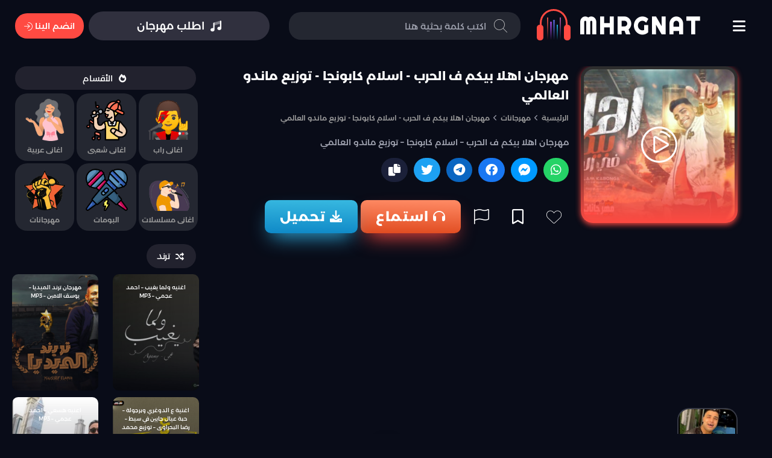

--- FILE ---
content_type: text/html; charset=UTF-8
request_url: https://www.mhrgnat.com/%D9%85%D9%87%D8%B1%D8%AC%D8%A7%D9%86-%D8%A7%D9%87%D9%84%D8%A7-%D8%A8%D9%8A%D9%83%D9%85-%D9%81-%D8%A7%D9%84%D8%AD%D8%B1%D8%A8-%D8%A7%D8%B3%D9%84%D8%A7%D9%85-%D9%83%D8%A7%D8%A8%D9%88%D9%86%D8%AC%D8%A7/
body_size: 22336
content:
<!DOCTYPE html><html lang="ar-eg" dir="rtl"><head><meta name="viewport" content="width=device-width, initial-scale=1"><meta charset="utf-8">	<style>img:is([sizes="auto" i], [sizes^="auto," i]) { contain-intrinsic-size: 3000px 1500px }</style>
	
<!-- تحسين محرك البحث بواسطة رانك ماث - https://rankmath.com/ -->
<title>مهرجان اهلا بيكم ف الحرب - اسلام كابونجا - توزيع ماندو العالمي &raquo; موقع مهرجانات دوت كوم</title>
<meta name="description" content="مهرجان اهلا بيكم ف الحرب - اسلام كابونجا - توزيع ماندو العالمي"/>
<meta name="robots" content="follow, index, max-snippet:-1, max-video-preview:-1, max-image-preview:large"/>
<link rel="canonical" href="https://www.mhrgnat.com/%d9%85%d9%87%d8%b1%d8%ac%d8%a7%d9%86-%d8%a7%d9%87%d9%84%d8%a7-%d8%a8%d9%8a%d9%83%d9%85-%d9%81-%d8%a7%d9%84%d8%ad%d8%b1%d8%a8-%d8%a7%d8%b3%d9%84%d8%a7%d9%85-%d9%83%d8%a7%d8%a8%d9%88%d9%86%d8%ac%d8%a7/" />
<meta property="og:locale" content="ar_AR" />
<meta property="og:type" content="article" />
<meta property="og:title" content="مهرجان اهلا بيكم ف الحرب - اسلام كابونجا - توزيع ماندو العالمي &raquo; موقع مهرجانات دوت كوم" />
<meta property="og:description" content="مهرجان اهلا بيكم ف الحرب - اسلام كابونجا - توزيع ماندو العالمي" />
<meta property="og:url" content="https://www.mhrgnat.com/%d9%85%d9%87%d8%b1%d8%ac%d8%a7%d9%86-%d8%a7%d9%87%d9%84%d8%a7-%d8%a8%d9%8a%d9%83%d9%85-%d9%81-%d8%a7%d9%84%d8%ad%d8%b1%d8%a8-%d8%a7%d8%b3%d9%84%d8%a7%d9%85-%d9%83%d8%a7%d8%a8%d9%88%d9%86%d8%ac%d8%a7/" />
<meta property="og:site_name" content="موقع مهرجانات دوت كوم" />
<meta property="article:author" content="https://www.facebook.com/7asopa/" />
<meta property="article:tag" content="اسلام كابونجا" />
<meta property="article:tag" content="توزيع ماندو العالمي" />
<meta property="article:tag" content="مهرجان اهلا بيكم ف الحرب" />
<meta property="article:section" content="مهرجانات" />
<meta property="og:image" content="https://www.mhrgnat.com/wp-content/uploads/2023/11/maxresdefault-1-8.jpg" />
<meta property="og:image:secure_url" content="https://www.mhrgnat.com/wp-content/uploads/2023/11/maxresdefault-1-8.jpg" />
<meta property="og:image:width" content="450" />
<meta property="og:image:height" content="253" />
<meta property="og:image:alt" content="مهرجان اهلا بيكم ف الحرب &#8211; اسلام كابونجا &#8211; توزيع ماندو العالمي" />
<meta property="og:image:type" content="image/jpeg" />
<meta name="twitter:card" content="summary_large_image" />
<meta name="twitter:title" content="مهرجان اهلا بيكم ف الحرب - اسلام كابونجا - توزيع ماندو العالمي &raquo; موقع مهرجانات دوت كوم" />
<meta name="twitter:description" content="مهرجان اهلا بيكم ف الحرب - اسلام كابونجا - توزيع ماندو العالمي" />
<meta name="twitter:image" content="https://www.mhrgnat.com/wp-content/uploads/2023/11/maxresdefault-1-8.jpg" />
<meta name="twitter:label1" content="كُتب بواسطة" />
<meta name="twitter:data1" content="hasopa" />
<meta name="twitter:label2" content="مدة القراءة" />
<meta name="twitter:data2" content="أقل من دقيقة" />
<!-- /إضافة تحسين محركات البحث لووردبريس Rank Math -->

<link rel="alternate" type="application/rss+xml" title="موقع مهرجانات دوت كوم &laquo; الخلاصة" href="https://www.mhrgnat.com/feed/" />
<link rel="alternate" type="application/rss+xml" title="موقع مهرجانات دوت كوم &laquo; خلاصة التعليقات" href="https://www.mhrgnat.com/comments/feed/" />
<link rel="alternate" type="application/rss+xml" title="موقع مهرجانات دوت كوم &laquo; مهرجان اهلا بيكم ف الحرب &#8211; اسلام كابونجا &#8211; توزيع ماندو العالمي خلاصة التعليقات" href="https://www.mhrgnat.com/%d9%85%d9%87%d8%b1%d8%ac%d8%a7%d9%86-%d8%a7%d9%87%d9%84%d8%a7-%d8%a8%d9%8a%d9%83%d9%85-%d9%81-%d8%a7%d9%84%d8%ad%d8%b1%d8%a8-%d8%a7%d8%b3%d9%84%d8%a7%d9%85-%d9%83%d8%a7%d8%a8%d9%88%d9%86%d8%ac%d8%a7/feed/" />
<script type="text/javascript">
/* <![CDATA[ */
window._wpemojiSettings = {"baseUrl":"https:\/\/s.w.org\/images\/core\/emoji\/15.1.0\/72x72\/","ext":".png","svgUrl":"https:\/\/s.w.org\/images\/core\/emoji\/15.1.0\/svg\/","svgExt":".svg","source":{"concatemoji":"https:\/\/www.mhrgnat.com\/wp-includes\/js\/wp-emoji-release.min.js?ver=6.8.1"}};
/*! This file is auto-generated */
!function(i,n){var o,s,e;function c(e){try{var t={supportTests:e,timestamp:(new Date).valueOf()};sessionStorage.setItem(o,JSON.stringify(t))}catch(e){}}function p(e,t,n){e.clearRect(0,0,e.canvas.width,e.canvas.height),e.fillText(t,0,0);var t=new Uint32Array(e.getImageData(0,0,e.canvas.width,e.canvas.height).data),r=(e.clearRect(0,0,e.canvas.width,e.canvas.height),e.fillText(n,0,0),new Uint32Array(e.getImageData(0,0,e.canvas.width,e.canvas.height).data));return t.every(function(e,t){return e===r[t]})}function u(e,t,n){switch(t){case"flag":return n(e,"\ud83c\udff3\ufe0f\u200d\u26a7\ufe0f","\ud83c\udff3\ufe0f\u200b\u26a7\ufe0f")?!1:!n(e,"\ud83c\uddfa\ud83c\uddf3","\ud83c\uddfa\u200b\ud83c\uddf3")&&!n(e,"\ud83c\udff4\udb40\udc67\udb40\udc62\udb40\udc65\udb40\udc6e\udb40\udc67\udb40\udc7f","\ud83c\udff4\u200b\udb40\udc67\u200b\udb40\udc62\u200b\udb40\udc65\u200b\udb40\udc6e\u200b\udb40\udc67\u200b\udb40\udc7f");case"emoji":return!n(e,"\ud83d\udc26\u200d\ud83d\udd25","\ud83d\udc26\u200b\ud83d\udd25")}return!1}function f(e,t,n){var r="undefined"!=typeof WorkerGlobalScope&&self instanceof WorkerGlobalScope?new OffscreenCanvas(300,150):i.createElement("canvas"),a=r.getContext("2d",{willReadFrequently:!0}),o=(a.textBaseline="top",a.font="600 32px Arial",{});return e.forEach(function(e){o[e]=t(a,e,n)}),o}function t(e){var t=i.createElement("script");t.src=e,t.defer=!0,i.head.appendChild(t)}"undefined"!=typeof Promise&&(o="wpEmojiSettingsSupports",s=["flag","emoji"],n.supports={everything:!0,everythingExceptFlag:!0},e=new Promise(function(e){i.addEventListener("DOMContentLoaded",e,{once:!0})}),new Promise(function(t){var n=function(){try{var e=JSON.parse(sessionStorage.getItem(o));if("object"==typeof e&&"number"==typeof e.timestamp&&(new Date).valueOf()<e.timestamp+604800&&"object"==typeof e.supportTests)return e.supportTests}catch(e){}return null}();if(!n){if("undefined"!=typeof Worker&&"undefined"!=typeof OffscreenCanvas&&"undefined"!=typeof URL&&URL.createObjectURL&&"undefined"!=typeof Blob)try{var e="postMessage("+f.toString()+"("+[JSON.stringify(s),u.toString(),p.toString()].join(",")+"));",r=new Blob([e],{type:"text/javascript"}),a=new Worker(URL.createObjectURL(r),{name:"wpTestEmojiSupports"});return void(a.onmessage=function(e){c(n=e.data),a.terminate(),t(n)})}catch(e){}c(n=f(s,u,p))}t(n)}).then(function(e){for(var t in e)n.supports[t]=e[t],n.supports.everything=n.supports.everything&&n.supports[t],"flag"!==t&&(n.supports.everythingExceptFlag=n.supports.everythingExceptFlag&&n.supports[t]);n.supports.everythingExceptFlag=n.supports.everythingExceptFlag&&!n.supports.flag,n.DOMReady=!1,n.readyCallback=function(){n.DOMReady=!0}}).then(function(){return e}).then(function(){var e;n.supports.everything||(n.readyCallback(),(e=n.source||{}).concatemoji?t(e.concatemoji):e.wpemoji&&e.twemoji&&(t(e.twemoji),t(e.wpemoji)))}))}((window,document),window._wpemojiSettings);
/* ]]> */
</script>
<!-- www.mhrgnat.com is managing ads with Advanced Ads 2.0.16 – https://wpadvancedads.com/ --><script id="mhrgn-ready">
			window.advanced_ads_ready=function(e,a){a=a||"complete";var d=function(e){return"interactive"===a?"loading"!==e:"complete"===e};d(document.readyState)?e():document.addEventListener("readystatechange",(function(a){d(a.target.readyState)&&e()}),{once:"interactive"===a})},window.advanced_ads_ready_queue=window.advanced_ads_ready_queue||[];		</script>
		<style id='wp-emoji-styles-inline-css' type='text/css'>

	img.wp-smiley, img.emoji {
		display: inline !important;
		border: none !important;
		box-shadow: none !important;
		height: 1em !important;
		width: 1em !important;
		margin: 0 0.07em !important;
		vertical-align: -0.1em !important;
		background: none !important;
		padding: 0 !important;
	}
</style>
<link rel='stylesheet' id='wp-block-library-rtl-css' href='https://www.mhrgnat.com/wp-includes/css/dist/block-library/style-rtl.min.css?ver=6.8.1' type='text/css' media='all' />
<style id='classic-theme-styles-inline-css' type='text/css'>
/*! This file is auto-generated */
.wp-block-button__link{color:#fff;background-color:#32373c;border-radius:9999px;box-shadow:none;text-decoration:none;padding:calc(.667em + 2px) calc(1.333em + 2px);font-size:1.125em}.wp-block-file__button{background:#32373c;color:#fff;text-decoration:none}
</style>
<style id='global-styles-inline-css' type='text/css'>
:root{--wp--preset--aspect-ratio--square: 1;--wp--preset--aspect-ratio--4-3: 4/3;--wp--preset--aspect-ratio--3-4: 3/4;--wp--preset--aspect-ratio--3-2: 3/2;--wp--preset--aspect-ratio--2-3: 2/3;--wp--preset--aspect-ratio--16-9: 16/9;--wp--preset--aspect-ratio--9-16: 9/16;--wp--preset--color--black: #000000;--wp--preset--color--cyan-bluish-gray: #abb8c3;--wp--preset--color--white: #ffffff;--wp--preset--color--pale-pink: #f78da7;--wp--preset--color--vivid-red: #cf2e2e;--wp--preset--color--luminous-vivid-orange: #ff6900;--wp--preset--color--luminous-vivid-amber: #fcb900;--wp--preset--color--light-green-cyan: #7bdcb5;--wp--preset--color--vivid-green-cyan: #00d084;--wp--preset--color--pale-cyan-blue: #8ed1fc;--wp--preset--color--vivid-cyan-blue: #0693e3;--wp--preset--color--vivid-purple: #9b51e0;--wp--preset--gradient--vivid-cyan-blue-to-vivid-purple: linear-gradient(135deg,rgba(6,147,227,1) 0%,rgb(155,81,224) 100%);--wp--preset--gradient--light-green-cyan-to-vivid-green-cyan: linear-gradient(135deg,rgb(122,220,180) 0%,rgb(0,208,130) 100%);--wp--preset--gradient--luminous-vivid-amber-to-luminous-vivid-orange: linear-gradient(135deg,rgba(252,185,0,1) 0%,rgba(255,105,0,1) 100%);--wp--preset--gradient--luminous-vivid-orange-to-vivid-red: linear-gradient(135deg,rgba(255,105,0,1) 0%,rgb(207,46,46) 100%);--wp--preset--gradient--very-light-gray-to-cyan-bluish-gray: linear-gradient(135deg,rgb(238,238,238) 0%,rgb(169,184,195) 100%);--wp--preset--gradient--cool-to-warm-spectrum: linear-gradient(135deg,rgb(74,234,220) 0%,rgb(151,120,209) 20%,rgb(207,42,186) 40%,rgb(238,44,130) 60%,rgb(251,105,98) 80%,rgb(254,248,76) 100%);--wp--preset--gradient--blush-light-purple: linear-gradient(135deg,rgb(255,206,236) 0%,rgb(152,150,240) 100%);--wp--preset--gradient--blush-bordeaux: linear-gradient(135deg,rgb(254,205,165) 0%,rgb(254,45,45) 50%,rgb(107,0,62) 100%);--wp--preset--gradient--luminous-dusk: linear-gradient(135deg,rgb(255,203,112) 0%,rgb(199,81,192) 50%,rgb(65,88,208) 100%);--wp--preset--gradient--pale-ocean: linear-gradient(135deg,rgb(255,245,203) 0%,rgb(182,227,212) 50%,rgb(51,167,181) 100%);--wp--preset--gradient--electric-grass: linear-gradient(135deg,rgb(202,248,128) 0%,rgb(113,206,126) 100%);--wp--preset--gradient--midnight: linear-gradient(135deg,rgb(2,3,129) 0%,rgb(40,116,252) 100%);--wp--preset--font-size--small: 13px;--wp--preset--font-size--medium: 20px;--wp--preset--font-size--large: 36px;--wp--preset--font-size--x-large: 42px;--wp--preset--spacing--20: 0.44rem;--wp--preset--spacing--30: 0.67rem;--wp--preset--spacing--40: 1rem;--wp--preset--spacing--50: 1.5rem;--wp--preset--spacing--60: 2.25rem;--wp--preset--spacing--70: 3.38rem;--wp--preset--spacing--80: 5.06rem;--wp--preset--shadow--natural: 6px 6px 9px rgba(0, 0, 0, 0.2);--wp--preset--shadow--deep: 12px 12px 50px rgba(0, 0, 0, 0.4);--wp--preset--shadow--sharp: 6px 6px 0px rgba(0, 0, 0, 0.2);--wp--preset--shadow--outlined: 6px 6px 0px -3px rgba(255, 255, 255, 1), 6px 6px rgba(0, 0, 0, 1);--wp--preset--shadow--crisp: 6px 6px 0px rgba(0, 0, 0, 1);}:where(.is-layout-flex){gap: 0.5em;}:where(.is-layout-grid){gap: 0.5em;}body .is-layout-flex{display: flex;}.is-layout-flex{flex-wrap: wrap;align-items: center;}.is-layout-flex > :is(*, div){margin: 0;}body .is-layout-grid{display: grid;}.is-layout-grid > :is(*, div){margin: 0;}:where(.wp-block-columns.is-layout-flex){gap: 2em;}:where(.wp-block-columns.is-layout-grid){gap: 2em;}:where(.wp-block-post-template.is-layout-flex){gap: 1.25em;}:where(.wp-block-post-template.is-layout-grid){gap: 1.25em;}.has-black-color{color: var(--wp--preset--color--black) !important;}.has-cyan-bluish-gray-color{color: var(--wp--preset--color--cyan-bluish-gray) !important;}.has-white-color{color: var(--wp--preset--color--white) !important;}.has-pale-pink-color{color: var(--wp--preset--color--pale-pink) !important;}.has-vivid-red-color{color: var(--wp--preset--color--vivid-red) !important;}.has-luminous-vivid-orange-color{color: var(--wp--preset--color--luminous-vivid-orange) !important;}.has-luminous-vivid-amber-color{color: var(--wp--preset--color--luminous-vivid-amber) !important;}.has-light-green-cyan-color{color: var(--wp--preset--color--light-green-cyan) !important;}.has-vivid-green-cyan-color{color: var(--wp--preset--color--vivid-green-cyan) !important;}.has-pale-cyan-blue-color{color: var(--wp--preset--color--pale-cyan-blue) !important;}.has-vivid-cyan-blue-color{color: var(--wp--preset--color--vivid-cyan-blue) !important;}.has-vivid-purple-color{color: var(--wp--preset--color--vivid-purple) !important;}.has-black-background-color{background-color: var(--wp--preset--color--black) !important;}.has-cyan-bluish-gray-background-color{background-color: var(--wp--preset--color--cyan-bluish-gray) !important;}.has-white-background-color{background-color: var(--wp--preset--color--white) !important;}.has-pale-pink-background-color{background-color: var(--wp--preset--color--pale-pink) !important;}.has-vivid-red-background-color{background-color: var(--wp--preset--color--vivid-red) !important;}.has-luminous-vivid-orange-background-color{background-color: var(--wp--preset--color--luminous-vivid-orange) !important;}.has-luminous-vivid-amber-background-color{background-color: var(--wp--preset--color--luminous-vivid-amber) !important;}.has-light-green-cyan-background-color{background-color: var(--wp--preset--color--light-green-cyan) !important;}.has-vivid-green-cyan-background-color{background-color: var(--wp--preset--color--vivid-green-cyan) !important;}.has-pale-cyan-blue-background-color{background-color: var(--wp--preset--color--pale-cyan-blue) !important;}.has-vivid-cyan-blue-background-color{background-color: var(--wp--preset--color--vivid-cyan-blue) !important;}.has-vivid-purple-background-color{background-color: var(--wp--preset--color--vivid-purple) !important;}.has-black-border-color{border-color: var(--wp--preset--color--black) !important;}.has-cyan-bluish-gray-border-color{border-color: var(--wp--preset--color--cyan-bluish-gray) !important;}.has-white-border-color{border-color: var(--wp--preset--color--white) !important;}.has-pale-pink-border-color{border-color: var(--wp--preset--color--pale-pink) !important;}.has-vivid-red-border-color{border-color: var(--wp--preset--color--vivid-red) !important;}.has-luminous-vivid-orange-border-color{border-color: var(--wp--preset--color--luminous-vivid-orange) !important;}.has-luminous-vivid-amber-border-color{border-color: var(--wp--preset--color--luminous-vivid-amber) !important;}.has-light-green-cyan-border-color{border-color: var(--wp--preset--color--light-green-cyan) !important;}.has-vivid-green-cyan-border-color{border-color: var(--wp--preset--color--vivid-green-cyan) !important;}.has-pale-cyan-blue-border-color{border-color: var(--wp--preset--color--pale-cyan-blue) !important;}.has-vivid-cyan-blue-border-color{border-color: var(--wp--preset--color--vivid-cyan-blue) !important;}.has-vivid-purple-border-color{border-color: var(--wp--preset--color--vivid-purple) !important;}.has-vivid-cyan-blue-to-vivid-purple-gradient-background{background: var(--wp--preset--gradient--vivid-cyan-blue-to-vivid-purple) !important;}.has-light-green-cyan-to-vivid-green-cyan-gradient-background{background: var(--wp--preset--gradient--light-green-cyan-to-vivid-green-cyan) !important;}.has-luminous-vivid-amber-to-luminous-vivid-orange-gradient-background{background: var(--wp--preset--gradient--luminous-vivid-amber-to-luminous-vivid-orange) !important;}.has-luminous-vivid-orange-to-vivid-red-gradient-background{background: var(--wp--preset--gradient--luminous-vivid-orange-to-vivid-red) !important;}.has-very-light-gray-to-cyan-bluish-gray-gradient-background{background: var(--wp--preset--gradient--very-light-gray-to-cyan-bluish-gray) !important;}.has-cool-to-warm-spectrum-gradient-background{background: var(--wp--preset--gradient--cool-to-warm-spectrum) !important;}.has-blush-light-purple-gradient-background{background: var(--wp--preset--gradient--blush-light-purple) !important;}.has-blush-bordeaux-gradient-background{background: var(--wp--preset--gradient--blush-bordeaux) !important;}.has-luminous-dusk-gradient-background{background: var(--wp--preset--gradient--luminous-dusk) !important;}.has-pale-ocean-gradient-background{background: var(--wp--preset--gradient--pale-ocean) !important;}.has-electric-grass-gradient-background{background: var(--wp--preset--gradient--electric-grass) !important;}.has-midnight-gradient-background{background: var(--wp--preset--gradient--midnight) !important;}.has-small-font-size{font-size: var(--wp--preset--font-size--small) !important;}.has-medium-font-size{font-size: var(--wp--preset--font-size--medium) !important;}.has-large-font-size{font-size: var(--wp--preset--font-size--large) !important;}.has-x-large-font-size{font-size: var(--wp--preset--font-size--x-large) !important;}
:where(.wp-block-post-template.is-layout-flex){gap: 1.25em;}:where(.wp-block-post-template.is-layout-grid){gap: 1.25em;}
:where(.wp-block-columns.is-layout-flex){gap: 2em;}:where(.wp-block-columns.is-layout-grid){gap: 2em;}
:root :where(.wp-block-pullquote){font-size: 1.5em;line-height: 1.6;}
</style>
<link rel='stylesheet' id='audio-css-css' href='https://www.mhrgnat.com/wp-content/themes/mhrgnat/components/packs/AudioPlayer/css/audio.css?ver=488708430' type='text/css' media='all' />
<link rel='stylesheet' id='main--css-css' href='https://www.mhrgnat.com/wp-content/themes/mhrgnat/components/styles/main.css?ver=1559387976' type='text/css' media='all' />
<script type="text/javascript" src="https://www.mhrgnat.com/wp-includes/js/jquery/jquery.min.js?ver=3.7.1" id="jquery-core-js"></script>
<script type="text/javascript" src="https://www.mhrgnat.com/wp-includes/js/jquery/jquery-migrate.min.js?ver=3.4.1" id="jquery-migrate-js"></script>
<script type="text/javascript" src="https://www.mhrgnat.com/wp-content/themes/mhrgnat/components/packs/AudioPlayer/js/audio.js?ver=2089970078" id="audio-js-js"></script>
<link rel="https://api.w.org/" href="https://www.mhrgnat.com/wp-json/" /><link rel="alternate" title="JSON" type="application/json" href="https://www.mhrgnat.com/wp-json/wp/v2/posts/83202" /><link rel="EditURI" type="application/rsd+xml" title="RSD" href="https://www.mhrgnat.com/xmlrpc.php?rsd" />
<meta name="generator" content="WordPress 6.8.1" />
<link rel='shortlink' href='https://www.mhrgnat.com/?p=83202' />
<link rel="alternate" title="oEmbed (JSON)" type="application/json+oembed" href="https://www.mhrgnat.com/wp-json/oembed/1.0/embed?url=https%3A%2F%2Fwww.mhrgnat.com%2F%25d9%2585%25d9%2587%25d8%25b1%25d8%25ac%25d8%25a7%25d9%2586-%25d8%25a7%25d9%2587%25d9%2584%25d8%25a7-%25d8%25a8%25d9%258a%25d9%2583%25d9%2585-%25d9%2581-%25d8%25a7%25d9%2584%25d8%25ad%25d8%25b1%25d8%25a8-%25d8%25a7%25d8%25b3%25d9%2584%25d8%25a7%25d9%2585-%25d9%2583%25d8%25a7%25d8%25a8%25d9%2588%25d9%2586%25d8%25ac%25d8%25a7%2F" />
<link rel="alternate" title="oEmbed (XML)" type="text/xml+oembed" href="https://www.mhrgnat.com/wp-json/oembed/1.0/embed?url=https%3A%2F%2Fwww.mhrgnat.com%2F%25d9%2585%25d9%2587%25d8%25b1%25d8%25ac%25d8%25a7%25d9%2586-%25d8%25a7%25d9%2587%25d9%2584%25d8%25a7-%25d8%25a8%25d9%258a%25d9%2583%25d9%2585-%25d9%2581-%25d8%25a7%25d9%2584%25d8%25ad%25d8%25b1%25d8%25a8-%25d8%25a7%25d8%25b3%25d9%2584%25d8%25a7%25d9%2585-%25d9%2583%25d8%25a7%25d8%25a8%25d9%2588%25d9%2586%25d8%25ac%25d8%25a7%2F&#038;format=xml" />
<script  async src="https://pagead2.googlesyndication.com/pagead/js/adsbygoogle.js?client=ca-pub-8365646957846592" crossorigin="anonymous"></script><link rel="icon" href="https://www.mhrgnat.com/wp-content/uploads/2025/01/cropped-Untitled-1-1-32x32.png" sizes="32x32" />
<link rel="icon" href="https://www.mhrgnat.com/wp-content/uploads/2025/01/cropped-Untitled-1-1-192x192.png" sizes="192x192" />
<link rel="apple-touch-icon" href="https://www.mhrgnat.com/wp-content/uploads/2025/01/cropped-Untitled-1-1-180x180.png" />
<meta name="msapplication-TileImage" content="https://www.mhrgnat.com/wp-content/uploads/2025/01/cropped-Untitled-1-1-270x270.png" />
<link rel="shortcut icon" type="image/png" href="Array"><meta name="apple-mobile-web-app-title" content="موقع مهرجانات دوت كوم"><meta http-equiv="Cache-control" content="public"><meta name="application-name" content="موقع مهرجانات دوت كوم"><link rel="preload" as="font"><meta name="msapplication-TileColor" content="#a03576"><link rel="stylesheet" media="all" href="https://site-assets.fontawesome.com/releases/v6.1.1/css/all.css" /><style>
			@font-face { font-family: YourColor; font-style: normal; font-weight: 100; font-display: swap; src: url("https://www.mhrgnat.com/wp-content/themes/mhrgnat/components/styles//Font/Montserrat-Arabic-ExtraLight.ttf") format("truetype"); }
			@font-face { font-family: YourColor; font-style: normal; font-weight: 200; font-display: swap; src: url("https://www.mhrgnat.com/wp-content/themes/mhrgnat/components/styles//Font/Montserrat-Arabic-Light.ttf") format("truetype"); }
			@font-face { font-family: YourColor; font-style: normal; font-weight: 300; font-display: swap; src: url("https://www.mhrgnat.com/wp-content/themes/mhrgnat/components/styles//Font/Montserrat-Arabic-Regular.ttf") format("truetype"); }
			@font-face { font-family: YourColor; font-style: normal; font-weight: 400; font-display: swap; src: url("https://www.mhrgnat.com/wp-content/themes/mhrgnat/components/styles//Font/Montserrat-Arabic-Medium.ttf") format("truetype"); }
			@font-face { font-family: YourColor; font-style: normal; font-weight: 500; font-display: swap; src: url("https://www.mhrgnat.com/wp-content/themes/mhrgnat/components/styles//Font/Montserrat-Arabic-Bold.ttf") format("truetype"); }	
			@font-face {
			  font-family: "Righteous";
			  font-style: normal;
			  font-weight: 400;
			  font-display: swap;
			  src: url(https://fonts.gstatic.com/s/righteous/v13/1cXxaUPXBpj2rGoU7C9WhnGFucE.woff2) format("woff2");
			  unicode-range: U+0100-024F, U+0259, U+1E00-1EFF, U+2020, U+20A0-20AB, U+20AD-20CF, U+2113, U+2C60-2C7F, U+A720-A7FF;
			}
			@font-face {
			  font-family: "Righteous";
			  font-style: normal;
			  font-weight: 400;
			  font-display: swap;
			  src: url(https://fonts.gstatic.com/s/righteous/v13/1cXxaUPXBpj2rGoU7C9WiHGF.woff2) format("woff2");
			  unicode-range: U+0000-00FF, U+0131, U+0152-0153, U+02BB-02BC, U+02C6, U+02DA, U+02DC, U+2000-206F, U+2074, U+20AC, U+2122, U+2191, U+2193, U+2212, U+2215, U+FEFF, U+FFFD;
			}
		</style><script async src="https://pagead2.googlesyndication.com/pagead/js/adsbygoogle.js?client=ca-pub-8365646957846592"
     crossorigin="anonymous"></script></head><body><root><header><div class="container"><div class="bars"><i class="fa-solid fa-bars"></i></div><a href="https://www.mhrgnat.com" class="logo"><div class="-logo-vector-animation"><div class="music"><span class="line line1"></span><span class="line line2"></span><span class="line line3"></span><span class="line line4"></span><span class="line line5"></span></div></div><div class="logo-text">MhrgNat</div></a><form class="search-box" method="GET" action="https://www.mhrgnat.com"><i class="fa icon-s fa-search"></i><input type="search" autocomplete="off" name="s" placeholder="اكتب كلمة بحثية هنا" ><button class="activable">بحث</button><div class="search-results"></div></form><a data-ripple class="order hoverable activable" href="https://www.mhrgnat.com/%d8%b7%d9%84%d8%a8-%d9%85%d9%87%d8%b1%d8%ac%d8%a7%d9%86/"><i class="fa-duotone fa-music"></i><span>اطلب مهرجان </span></a><div class="userArea"><div  href="https://www.mhrgnat.com/233-2/" class="userArea-login hoverable activable">انضم الينا  <i class="fa-light fa-arrow-right-to-arc"></i></div></div><i class="fa show-search fa-search"></i></div></header><div class="LoginPopUP" style="display:none"><div class="Close_userArea-login"><i class="fa-regular fa-xmark"></i></div><div class="LoginPopUP-form"><h2>تسجيل الدخول  </h2><form method="POST"><div class="order-fields-item"><label><i class="fa-regular fa-user"></i>لبريد الالكتروني<strong>*</strong></label><input autocomplete="off" required="true" type="text"  name="user_email"  required placeholder="البريد الالكتروني" /></div><div class="order-fields-item"><label><i class="fa-regular fa-lock"></i>كلمه  السر  <strong>*</strong></label><input autocomplete="off" required="true" type="password"  name="user_pass"  required placeholder="كلمه  السر  " /></div><button type="submit" class=" hoverable activable">تسجيل  الدخول  </button><p>إذا كنت غير مسجل لدينا سجل عضوية جديدة  <strong class="Gorigster">إنشاء حساب</strong></p></form></div><div class="signPopUP-form"><h2>تسجيل جديد  </h2><form method="POST"><div class="order-fields-item"><label><i class="fa-regular fa-user"></i>الاسم  <strong>*</strong></label><input autocomplete="off" required="true" type="text"  name="name"  required placeholder="الاسم" /></div><div class="order-fields-item"><label><i class="fa-regular fa-lock"></i>البريد الالكتروني<strong>*</strong></label><input autocomplete="off" required="true" type="email"  name="email"  required placeholder="البريد الالكتروني" /></div><div class="order-fields-item"><label><i class="fa-light fa-envelope"></i>كلمه  السر  <strong>*</strong></label><input autocomplete="off" required="true" type="password"  name="user_pass"  required placeholder="كلمه  السر  " /></div><button type="submit" class=" hoverable activable">إنشاء حساب</button><p>إذا كان لديك حساب بالفعل<strong class="Gorigster">سجل دخولك الآن</strong></p></form></div></div><main><div class="container"><aside class="right"><div class="widget_nav_menu"><ul class="side-menu"><li><a data-ripple class=" hoverable activable" href="https://www.mhrgnat.com"><i class="fa fa-house"></i><span>الرئيسية</span></a></li><li><a data-ripple class=" hoverable activable" href="https://www.mhrgnat.com/%d8%a7%d9%84%d8%a7%d9%83%d8%ab%d8%b1-%d8%b4%d8%b9%d8%a8%d9%8a%d8%a9/"><i class="fa fa-heart"></i><span>الاكثر شعبية</span></a></li><li><a data-ripple class=" hoverable activable" href="https://www.mhrgnat.com/%d8%a7%d9%84%d9%85%d8%b6%d8%a7%d9%81-%d8%ad%d8%af%d9%8a%d8%ab%d8%a7/"><i class="fa fa-headphones"></i><span>مضاف حديثا</span></a></li><li><a data-ripple class=" hoverable activable" href="https://www.mhrgnat.com/%d9%85%d8%ae%d8%aa%d8%a7%d8%b1%d8%a7%d8%aa/"><i class="fa fa-thumbtack"></i><span>مختارات</span></a></li><li><a data-ripple class=" hoverable activable" href="https://www.mhrgnat.com/%d8%a7%d9%86%d8%aa-%d9%88%d8%ad%d8%b8%d9%83/"><i class="fa fa-shuffle"></i><span>انت وحظك</span></a></li></ul></div><div class="widget_nav_menu"><h3 class="widget--title">تابعنا علي</h3><a href="https://www.facebook.com/maa7rgnat/" class="social-link"><i class="fa-brands fa-facebook fa-beat-fade" style="color: #0557e6;"></i>
<span>Facebook</span></a><a href="https://www.youtube.com/@yallamahraganat1" class="social-link"><i class="fa-brands fa-youtube fa-beat-fade" style="color: #e30d0d;"></i><span> Youtube</span></a><a href="https://wa.me/+201155574705" class="social-link"><i class="fa-brands fa-whatsapp fa-beat-fade" style="color: #0aff27;"></i>
<span>Whatsapp</span></a></div><div class="widget_text"><h3 class="widget--title">المسؤولين عن الرفع</h3>			<div class="textwidget"><ol>
<li><strong><a href="https://www.facebook.com/Ghazala.TRpGiza">شريف غزاله</a> </strong></li>
</ol>
<p><strong><a href="https://www.facebook.com/profile.php?id=61550997102035">مصطفي المصرى</a> </strong></p>
<p><strong> <a href="https://www.facebook.com/a7med7asopa">احمد  حسوبه</a> </strong></p>
<p>&nbsp;</p>
</div>
		</div></aside><overlay></overlay><section class="main-content"><article class="single"><div class="overlay"></div><div class="poster"><img width="450" height="253" src="https://www.mhrgnat.com/wp-content/uploads/2023/11/maxresdefault-1-8.jpg" class="attachment-post-thumbnail size-post-thumbnail wp-post-image" alt="maxresdefault 1 8" decoding="async" loading="lazy" srcset="https://www.mhrgnat.com/wp-content/uploads/2023/11/maxresdefault-1-8.jpg 450w, https://www.mhrgnat.com/wp-content/uploads/2023/11/maxresdefault-1-8-190x107.jpg 190w, https://www.mhrgnat.com/wp-content/uploads/2023/11/maxresdefault-1-8-370x208.jpg 370w, https://www.mhrgnat.com/wp-content/uploads/2023/11/maxresdefault-1-8-180x101.jpg 180w" sizes="auto, (max-width: 450px) 100vw, 450px" title="مهرجان اهلا بيكم ف الحرب - اسلام كابونجا - توزيع ماندو العالمي 1"><svg xmlns="http://www.w3.org/2000/svg" xmlns:xlink="http://www.w3.org/1999/xlink" width="40px" height="40px">
                        <path fill-rule="evenodd" fill="rgb(255, 255, 255)" d="M39.320,25.169 C37.937,30.329 34.628,34.641 30.001,37.312 C26.919,39.091 23.498,39.999 20.032,39.999 C18.295,39.999 16.546,39.771 14.823,39.309 C9.662,37.927 5.349,34.618 2.678,29.992 C0.007,25.367 -0.703,19.978 0.680,14.819 C2.062,9.659 5.372,5.347 9.999,2.676 C14.626,0.005 20.016,-0.704 25.177,0.679 C30.337,2.061 34.651,5.370 37.322,9.996 C39.993,14.621 40.703,20.010 39.320,25.169 ZM35.518,11.037 C33.125,6.893 29.261,3.928 24.637,2.690 C23.094,2.277 21.527,2.072 19.971,2.072 C16.866,2.072 13.801,2.886 11.040,4.480 C6.895,6.872 3.930,10.735 2.691,15.357 C1.453,19.980 2.088,24.807 4.481,28.951 C6.875,33.095 10.739,36.059 15.362,37.298 C19.985,38.536 24.814,37.901 28.959,35.508 C33.104,33.116 36.069,29.253 37.308,24.630 C38.547,20.009 37.911,15.181 35.518,11.037 ZM31.473,12.173 C31.161,12.173 30.854,12.035 30.648,11.770 C28.503,8.998 25.277,7.136 21.797,6.661 C21.228,6.583 20.829,6.058 20.906,5.489 C20.984,4.918 21.510,4.520 22.079,4.598 C26.095,5.146 29.818,7.295 32.295,10.495 C32.648,10.949 32.564,11.603 32.109,11.955 C31.920,12.102 31.695,12.173 31.473,12.173 ZM30.687,19.994 C30.687,20.782 30.279,21.487 29.597,21.881 L16.736,29.304 C16.395,29.501 16.021,29.599 15.646,29.599 C15.272,29.599 14.898,29.501 14.557,29.304 C13.874,28.910 13.467,28.205 13.467,27.417 L13.467,12.571 C13.467,11.783 13.874,11.078 14.557,10.684 C15.239,10.290 16.054,10.290 16.737,10.684 L29.597,18.107 C30.279,18.500 30.687,19.206 30.687,19.994 ZM28.555,19.911 L15.695,12.487 C15.685,12.482 15.669,12.473 15.648,12.473 C15.634,12.473 15.617,12.477 15.598,12.487 C15.550,12.516 15.550,12.553 15.550,12.571 L15.550,27.417 C15.550,27.436 15.550,27.473 15.598,27.501 C15.646,27.529 15.679,27.510 15.695,27.501 L28.555,20.078 C28.571,20.069 28.604,20.050 28.604,19.994 C28.604,19.938 28.571,19.920 28.555,19.911 Z"></path>
                        </svg></div><div class="extend"><h1>مهرجان اهلا بيكم ف الحرب - اسلام كابونجا - توزيع ماندو العالمي</h1><ol itemscope itemtype="http://schema.org/BreadcrumbList" class="breadcrumb"><li itemprop="itemListElement" itemscope itemtype="http://schema.org/ListItem"><a class="unline" itemprop="item" href="https://www.mhrgnat.com"><span itemprop="name">الرئيسية</span></a><meta itemprop="position" content="1" /><i aria-hidden="true" class="fa-solid fa-chevron-left"></i></li><li itemprop="itemListElement" itemscope itemtype="http://schema.org/ListItem"><a class="unline" itemprop="item" href="https://www.mhrgnat.com/category/%d9%85%d9%87%d8%b1%d8%ac%d8%a7%d9%86%d8%a7%d8%aa/"><span itemprop="name">مهرجانات</span></a><meta itemprop="position" content="2" /><i aria-hidden="true" class="fa-solid fa-chevron-left"></i></li><li itemprop="itemListElement" itemscope itemtype="http://schema.org/ListItem"><a class="unline" itemprop="item" href="https://www.mhrgnat.com/%d9%85%d9%87%d8%b1%d8%ac%d8%a7%d9%86-%d8%a7%d9%87%d9%84%d8%a7-%d8%a8%d9%8a%d9%83%d9%85-%d9%81-%d8%a7%d9%84%d8%ad%d8%b1%d8%a8-%d8%a7%d8%b3%d9%84%d8%a7%d9%85-%d9%83%d8%a7%d8%a8%d9%88%d9%86%d8%ac%d8%a7/"><span itemprop="name">مهرجان اهلا بيكم ف الحرب - اسلام كابونجا - توزيع ماندو العالمي</span></a><meta itemprop="position" content="3" /></li></ol><div class="content"><p>	مهرجان اهلا بيكم ف الحرب &#8211; اسلام كابونجا &#8211; توزيع ماندو العالمي </p></div><div class="single-bar"><single-social-share><a target="_blank" href="whatsapp://send?text=%D9%85%D9%87%D8%B1%D8%AC%D8%A7%D9%86+%D8%A7%D9%87%D9%84%D8%A7+%D8%A8%D9%8A%D9%83%D9%85+%D9%81+%D8%A7%D9%84%D8%AD%D8%B1%D8%A8+%26%238211%3B+%D8%A7%D8%B3%D9%84%D8%A7%D9%85+%D9%83%D8%A7%D8%A8%D9%88%D9%86%D8%AC%D8%A7+%26%238211%3B+%D8%AA%D9%88%D8%B2%D9%8A%D8%B9+%D9%85%D8%A7%D9%86%D8%AF%D9%88+%D8%A7%D9%84%D8%B9%D8%A7%D9%84%D9%85%D9%8A+-+https%3A%2F%2Fwww.mhrgnat.com%2F%25d9%2585%25d9%2587%25d8%25b1%25d8%25ac%25d8%25a7%25d9%2586-%25d8%25a7%25d9%2587%25d9%2584%25d8%25a7-%25d8%25a8%25d9%258a%25d9%2583%25d9%2585-%25d9%2581-%25d8%25a7%25d9%2584%25d8%25ad%25d8%25b1%25d8%25a8-%25d8%25a7%25d8%25b3%25d9%2584%25d8%25a7%25d9%2585-%25d9%2583%25d8%25a7%25d8%25a8%25d9%2588%25d9%2586%25d8%25ac%25d8%25a7%2F" class="whatsapp"><i class="fab fa-whatsapp"></i><span>مشاركة</span></a><a target="_blank" href="fb-messenger://share/?link=https%3A%2F%2Fwww.mhrgnat.com%2F%25d9%2585%25d9%2587%25d8%25b1%25d8%25ac%25d8%25a7%25d9%2586-%25d8%25a7%25d9%2587%25d9%2584%25d8%25a7-%25d8%25a8%25d9%258a%25d9%2583%25d9%2585-%25d9%2581-%25d8%25a7%25d9%2584%25d8%25ad%25d8%25b1%25d8%25a8-%25d8%25a7%25d8%25b3%25d9%2584%25d8%25a7%25d9%2585-%25d9%2583%25d8%25a7%25d8%25a8%25d9%2588%25d9%2586%25d8%25ac%25d8%25a7%2F" class="messenger"><i class="fab fa-facebook-messenger"></i><span>مشاركة</span></a><a target="_blank" href="https://www.facebook.com/sharer/sharer.php?u=https%3A%2F%2Fwww.mhrgnat.com%2F%25d9%2585%25d9%2587%25d8%25b1%25d8%25ac%25d8%25a7%25d9%2586-%25d8%25a7%25d9%2587%25d9%2584%25d8%25a7-%25d8%25a8%25d9%258a%25d9%2583%25d9%2585-%25d9%2581-%25d8%25a7%25d9%2584%25d8%25ad%25d8%25b1%25d8%25a8-%25d8%25a7%25d8%25b3%25d9%2584%25d8%25a7%25d9%2585-%25d9%2583%25d8%25a7%25d8%25a8%25d9%2588%25d9%2586%25d8%25ac%25d8%25a7%2F" class="facebook"><i class="fab fa-facebook"></i><span>مشاركة</span></a><a target="_blank" href=https://telegram.me/share/url?url=https%3A%2F%2Fwww.mhrgnat.com%2F%25d9%2585%25d9%2587%25d8%25b1%25d8%25ac%25d8%25a7%25d9%2586-%25d8%25a7%25d9%2587%25d9%2584%25d8%25a7-%25d8%25a8%25d9%258a%25d9%2583%25d9%2585-%25d9%2581-%25d8%25a7%25d9%2584%25d8%25ad%25d8%25b1%25d8%25a8-%25d8%25a7%25d8%25b3%25d9%2584%25d8%25a7%25d9%2585-%25d9%2583%25d8%25a7%25d8%25a8%25d9%2588%25d9%2586%25d8%25ac%25d8%25a7%2F&text=%D9%85%D9%87%D8%B1%D8%AC%D8%A7%D9%86+%D8%A7%D9%87%D9%84%D8%A7+%D8%A8%D9%8A%D9%83%D9%85+%D9%81+%D8%A7%D9%84%D8%AD%D8%B1%D8%A8+%26%238211%3B+%D8%A7%D8%B3%D9%84%D8%A7%D9%85+%D9%83%D8%A7%D8%A8%D9%88%D9%86%D8%AC%D8%A7+%26%238211%3B+%D8%AA%D9%88%D8%B2%D9%8A%D8%B9+%D9%85%D8%A7%D9%86%D8%AF%D9%88+%D8%A7%D9%84%D8%B9%D8%A7%D9%84%D9%85%D9%8A"" class="telegram"><i class="fab fa-telegram"></i><span>مشاركة</span></a><a target="_blank" href="https://twitter.com/intent/tweet?text=%D9%85%D9%87%D8%B1%D8%AC%D8%A7%D9%86+%D8%A7%D9%87%D9%84%D8%A7+%D8%A8%D9%8A%D9%83%D9%85+%D9%81+%D8%A7%D9%84%D8%AD%D8%B1%D8%A8+%26%238211%3B+%D8%A7%D8%B3%D9%84%D8%A7%D9%85+%D9%83%D8%A7%D8%A8%D9%88%D9%86%D8%AC%D8%A7+%26%238211%3B+%D8%AA%D9%88%D8%B2%D9%8A%D8%B9+%D9%85%D8%A7%D9%86%D8%AF%D9%88+%D8%A7%D9%84%D8%B9%D8%A7%D9%84%D9%85%D9%8A+-+https%3A%2F%2Fwww.mhrgnat.com%2F%25d9%2585%25d9%2587%25d8%25b1%25d8%25ac%25d8%25a7%25d9%2586-%25d8%25a7%25d9%2587%25d9%2584%25d8%25a7-%25d8%25a8%25d9%258a%25d9%2583%25d9%2585-%25d9%2581-%25d8%25a7%25d9%2584%25d8%25ad%25d8%25b1%25d8%25a8-%25d8%25a7%25d8%25b3%25d9%2584%25d8%25a7%25d9%2585-%25d9%2583%25d8%25a7%25d8%25a8%25d9%2588%25d9%2586%25d8%25ac%25d8%25a7%2F" class="twitter"><i class="fab fa-twitter"></i><span>مشاركة</span></a><a class="copy-link" href="javascript:void(0)"><i class="fa-solid fa-copy"></i><textarea style="display:none">https://www.mhrgnat.com/%d9%85%d9%87%d8%b1%d8%ac%d8%a7%d9%86-%d8%a7%d9%87%d9%84%d8%a7-%d8%a8%d9%8a%d9%83%d9%85-%d9%81-%d8%a7%d9%84%d8%ad%d8%b1%d8%a8-%d8%a7%d8%b3%d9%84%d8%a7%d9%85-%d9%83%d8%a7%d8%a8%d9%88%d9%86%d8%ac%d8%a7/</textarea><span>نسخ الرابط</span></a></single-social-share><div class="listen-download"><div data-id="83202" class="love "><i class="fa-solid fa-heart"></i><span>اعجبني</span></div><div data-id="83202" class="later "><i class="fa-sharp fa-regular fa-bookmark"></i><span>الاستماع لاحقا</span></div><div data-id="83202" class="report"><i class="fal fa-flag"></i><span>هنا التبليغ</span></div><a class="listen hoverable" data-ripple href="javascript:void(0)"><i class="fa-solid fa-headphones"></i>استماع</a><a class="download hoverable" data-ripple href="https://dso6.raed.net:447/files/%D9%85%D9%87%D8%B1%D8%AC%D8%A7%D9%86-%D8%A7%D9%87%D9%84%D8%A7-%D8%A8%D9%8A%D9%83%D9%85-%D9%81-%D8%A7%D9%84%D8%AD%D8%B1%D8%A8-%D8%A7%D8%B3%D9%84%D8%A7%D9%85-%D9%83%D8%A7%D8%A8%D9%88%D9%86%D8%AC%D8%A7-%D8%AA%D9%88%D8%B2%D9%8A%D8%B9-%D9%85%D8%A7%D9%86%D8%AF%D9%88-%D8%A7%D9%84%D8%B9%D8%A7%D9%84%D9%85%D9%8A.mp3"><i class="fa-solid fa-download"></i>تحميل</a></div></div></div><Div class="ReportBox"><div class="CloseReportBox"><i class="fa-regular fa-xmark"></i></div><form method="POST" id="repoert-form" onsubmit="return false"><h2>تبليغ عن رابط لا يعمل</h2><div class="form-control"><label for="title">العنوان</label><input type="text" id="title-rep" name="title" value="تبليغ عن : مهرجان اهلا بيكم ف الحرب &#8211; اسلام كابونجا &#8211; توزيع ماندو العالمي"></div><div class="form-control"><label for="message">الرسالة</label><textarea name="message" id="msg-rep">تبليغ عن رابط لا يعمل فى : مهرجان اهلا بيكم ف الحرب &#8211; اسلام كابونجا &#8211; توزيع ماندو العالمي</textarea></div><button type="submit"><span>إرسال التبليغ <i class="fa fa-angle-left"></i></span></button></form></div></article><script async src="https://pagead2.googlesyndication.com/pagead/js/adsbygoogle.js?client=ca-pub-8365646957846592"
     crossorigin="anonymous"></script>
<!-- مهرجانات اعلان 1 -->
<ins class="adsbygoogle"
     style="display:block"
     data-ad-client="ca-pub-8365646957846592"
     data-ad-slot="7983711151"
     data-ad-format="auto"
     data-full-width-responsive="true"></ins>
<script>
     (adsbygoogle = window.adsbygoogle || []).push({});
</script><div class="CounterContainer" data-time="5"><div class="CloseCounter"><i class="fa-regular fa-xmark"></i></div><div class="counter" data-animation><svg id="tracker" width="100%" height="100%" xmlns="http://www.w3.org/2000/svg"><circle id="outer_circle" class="st0" cx="50%" cy="50%" r="var(--outer-radius, 2)" fill="none" stroke="#25d366" /><circle id="circle" class="circle_animation" cx="50%" cy="50%" r="var(--radius, 1)" stroke="#25d366" fill="none" /><circle id="inner_circle" class="st0" cx="50%" cy="50%" r="var(--inner-radius, 0.5)" fill="none" stroke="#25d366" /></svg><span data-repetition=""></span></div><div class="CountDownText">استني علينا شويه.. بنجهز الرابط<svg version="1.1" id="Layer_1" xmlns="http://www.w3.org/2000/svg" xmlns:xlink="http://www.w3.org/1999/xlink" x="0px" y="0px" width="24px" height="30px" viewBox="0 0 24 30" style="enable-background:new 0 0 50 50;" xml:space="preserve">
                    <rect x="0" y="13" width="4" height="5" fill="#333">
                      <animate attributeName="height" attributeType="XML" values="5;21;5" begin="0s" dur="0.6s" repeatCount="indefinite"></animate>
                      <animate attributeName="y" attributeType="XML" values="13; 5; 13" begin="0s" dur="0.6s" repeatCount="indefinite"></animate>
                    </rect>
                    <rect x="10" y="13" width="4" height="5" fill="#333">
                      <animate attributeName="height" attributeType="XML" values="5;21;5" begin="0.15s" dur="0.6s" repeatCount="indefinite"></animate>
                      <animate attributeName="y" attributeType="XML" values="13; 5; 13" begin="0.15s" dur="0.6s" repeatCount="indefinite"></animate>
                    </rect>
                    <rect x="20" y="13" width="4" height="5" fill="#333">
                      <animate attributeName="height" attributeType="XML" values="5;21;5" begin="0.3s" dur="0.6s" repeatCount="indefinite"></animate>
                      <animate attributeName="y" attributeType="XML" values="13; 5; 13" begin="0.3s" dur="0.6s" repeatCount="indefinite"></animate>
                    </rect>
                  </svg></div></div><singers><singer><a href="https://www.mhrgnat.com/singers/%d8%a7%d8%b3%d9%84%d8%a7%d9%85-%d9%83%d8%a7%d8%a8%d9%88%d9%86%d8%ac%d8%a7/"><img src="https://www.mhrgnat.com/wp-content/uploads/2024/10/images-5.jpg"><span>اسلام كابونجا</span></a></singer></singers><div class="tags"><a class="tag hoverable" data-ripple href="https://www.mhrgnat.com/tag/%d8%a7%d8%b3%d9%84%d8%a7%d9%85-%d9%83%d8%a7%d8%a8%d9%88%d9%86%d8%ac%d8%a7/"><i class="fa-regular fa-magnifying-glass-plus"></i>اسلام كابونجا</a><a class="tag hoverable" data-ripple href="https://www.mhrgnat.com/tag/%d8%aa%d9%88%d8%b2%d9%8a%d8%b9-%d9%85%d8%a7%d9%86%d8%af%d9%88-%d8%a7%d9%84%d8%b9%d8%a7%d9%84%d9%85%d9%8a/"><i class="fa-regular fa-magnifying-glass-plus"></i>توزيع ماندو العالمي</a><a class="tag hoverable" data-ripple href="https://www.mhrgnat.com/tag/%d9%85%d9%87%d8%b1%d8%ac%d8%a7%d9%86-%d8%a7%d9%87%d9%84%d8%a7-%d8%a8%d9%8a%d9%83%d9%85-%d9%81-%d8%a7%d9%84%d8%ad%d8%b1%d8%a8/"><i class="fa-regular fa-magnifying-glass-plus"></i>مهرجان اهلا بيكم ف الحرب</a></div><div class="songsAlert">جميع الحقوق محفوظة لاصحابها والموقع غير مسئول عن انتهاك الحقوق الملكيه الفكريه .. 
</div><div class="title-box"><h3><i class="fal fa-music"></i>اسمع وحمل علي مزاجك</h3></div><div class="songs" data-loadmore="[base64]" data-grid="true"><div class="song" style="--bg-image:url(https://www.mhrgnat.com/wp-content/uploads/2025/01/maxresdefault-5.jpg);"><figure><a href="https://www.mhrgnat.com/%d9%85%d9%87%d8%b1%d8%ac%d8%a7%d9%86-%d9%81%d8%aa%d8%ad%d9%86%d8%a7-%d8%a8%d8%a7%d8%a8-%d8%a7%d9%84%d8%a7%d9%86%d8%aa%d8%af%d8%a7%d8%a8-%d9%84%d9%85%d8%a7-%d8%b6%d8%b1%d8%a8%d8%aa%d9%83-%d8%a7%d9%86/"><div class="-song-thumb"></div><svg 
                         xmlns="http://www.w3.org/2000/svg"
                         xmlns:xlink="http://www.w3.org/1999/xlink"
                         width="40px" height="40px">
                        <path fill-rule="evenodd"  fill="rgb(255, 255, 255)"
                         d="M39.320,25.169 C37.937,30.329 34.628,34.641 30.001,37.312 C26.919,39.091 23.498,39.999 20.032,39.999 C18.295,39.999 16.546,39.771 14.823,39.309 C9.662,37.927 5.349,34.618 2.678,29.992 C0.007,25.367 -0.703,19.978 0.680,14.819 C2.062,9.659 5.372,5.347 9.999,2.676 C14.626,0.005 20.016,-0.704 25.177,0.679 C30.337,2.061 34.651,5.370 37.322,9.996 C39.993,14.621 40.703,20.010 39.320,25.169 ZM35.518,11.037 C33.125,6.893 29.261,3.928 24.637,2.690 C23.094,2.277 21.527,2.072 19.971,2.072 C16.866,2.072 13.801,2.886 11.040,4.480 C6.895,6.872 3.930,10.735 2.691,15.357 C1.453,19.980 2.088,24.807 4.481,28.951 C6.875,33.095 10.739,36.059 15.362,37.298 C19.985,38.536 24.814,37.901 28.959,35.508 C33.104,33.116 36.069,29.253 37.308,24.630 C38.547,20.009 37.911,15.181 35.518,11.037 ZM31.473,12.173 C31.161,12.173 30.854,12.035 30.648,11.770 C28.503,8.998 25.277,7.136 21.797,6.661 C21.228,6.583 20.829,6.058 20.906,5.489 C20.984,4.918 21.510,4.520 22.079,4.598 C26.095,5.146 29.818,7.295 32.295,10.495 C32.648,10.949 32.564,11.603 32.109,11.955 C31.920,12.102 31.695,12.173 31.473,12.173 ZM30.687,19.994 C30.687,20.782 30.279,21.487 29.597,21.881 L16.736,29.304 C16.395,29.501 16.021,29.599 15.646,29.599 C15.272,29.599 14.898,29.501 14.557,29.304 C13.874,28.910 13.467,28.205 13.467,27.417 L13.467,12.571 C13.467,11.783 13.874,11.078 14.557,10.684 C15.239,10.290 16.054,10.290 16.737,10.684 L29.597,18.107 C30.279,18.500 30.687,19.206 30.687,19.994 ZM28.555,19.911 L15.695,12.487 C15.685,12.482 15.669,12.473 15.648,12.473 C15.634,12.473 15.617,12.477 15.598,12.487 C15.550,12.516 15.550,12.553 15.550,12.571 L15.550,27.417 C15.550,27.436 15.550,27.473 15.598,27.501 C15.646,27.529 15.679,27.510 15.695,27.501 L28.555,20.078 C28.571,20.069 28.604,20.050 28.604,19.994 C28.604,19.938 28.571,19.920 28.555,19.911 Z"/>
                        </svg></a></figure><div class="song-dtl"><a href="https://www.mhrgnat.com/%d9%85%d9%87%d8%b1%d8%ac%d8%a7%d9%86-%d9%81%d8%aa%d8%ad%d9%86%d8%a7-%d8%a8%d8%a7%d8%a8-%d8%a7%d9%84%d8%a7%d9%86%d8%aa%d8%af%d8%a7%d8%a8-%d9%84%d9%85%d8%a7-%d8%b6%d8%b1%d8%a8%d8%aa%d9%83-%d8%a7%d9%86/">مهرجان فتحنا باب الانتداب &#8211; لما ضربتك انا سيطك &#8211;..</a><div class="-song-tools"><div data-id="91457" class="love "><i class="fa-solid fa-heart"></i></div><div class="share"><i class="fa-regular fa-share"></i><social-share><span class="copy-link" ><i class="fa-solid fa-copy"></i><textarea style="display:none">https://www.mhrgnat.com/%d9%85%d9%87%d8%b1%d8%ac%d8%a7%d9%86-%d9%81%d8%aa%d8%ad%d9%86%d8%a7-%d8%a8%d8%a7%d8%a8-%d8%a7%d9%84%d8%a7%d9%86%d8%aa%d8%af%d8%a7%d8%a8-%d9%84%d9%85%d8%a7-%d8%b6%d8%b1%d8%a8%d8%aa%d9%83-%d8%a7%d9%86/</textarea><span>نسخ الرابط</span></span><a target="_blank" href="whatsapp://send?text=%D9%85%D9%87%D8%B1%D8%AC%D8%A7%D9%86+%D9%81%D8%AA%D8%AD%D9%86%D8%A7+%D8%A8%D8%A7%D8%A8+%D8%A7%D9%84%D8%A7%D9%86%D8%AA%D8%AF%D8%A7%D8%A8+%26%238211%3B+%D9%84%D9%85%D8%A7+%D8%B6%D8%B1%D8%A8%D8%AA%D9%83+%D8%A7%D9%86%D8%A7+%D8%B3%D9%8A%D8%B7%D9%83+%26%238211%3B+%D8%A7%D8%B3%D9%84%D8%A7%D9%85+%D9%83%D8%A7%D8%A8%D9%88%D9%86%D8%AC%D8%A7+%26%238211%3B+%D9%85%D9%8A%D8%B3%D9%88+%D9%85%D9%8A%D8%B3%D8%B1%D9%87+%26%238211%3B+%D8%AA%D9%88%D8%B2%D9%8A%D8%B9+%D9%81%D9%8A%D8%AC%D9%88+%D8%A7%D9%84%D8%AF%D8%AE%D9%84%D8%A7%D9%88%D9%8A+-+https%3A%2F%2Fwww.mhrgnat.com%2F%25d9%2585%25d9%2587%25d8%25b1%25d8%25ac%25d8%25a7%25d9%2586-%25d9%2581%25d8%25aa%25d8%25ad%25d9%2586%25d8%25a7-%25d8%25a8%25d8%25a7%25d8%25a8-%25d8%25a7%25d9%2584%25d8%25a7%25d9%2586%25d8%25aa%25d8%25af%25d8%25a7%25d8%25a8-%25d9%2584%25d9%2585%25d8%25a7-%25d8%25b6%25d8%25b1%25d8%25a8%25d8%25aa%25d9%2583-%25d8%25a7%25d9%2586%2F" class="whatsapp"><i class="fab fa-whatsapp"></i><span>مشاركة عبر الواتساب</span></a><a target="_blank" href="fb-messenger://share/?link=https%3A%2F%2Fwww.mhrgnat.com%2F%25d9%2585%25d9%2587%25d8%25b1%25d8%25ac%25d8%25a7%25d9%2586-%25d9%2581%25d8%25aa%25d8%25ad%25d9%2586%25d8%25a7-%25d8%25a8%25d8%25a7%25d8%25a8-%25d8%25a7%25d9%2584%25d8%25a7%25d9%2586%25d8%25aa%25d8%25af%25d8%25a7%25d8%25a8-%25d9%2584%25d9%2585%25d8%25a7-%25d8%25b6%25d8%25b1%25d8%25a8%25d8%25aa%25d9%2583-%25d8%25a7%25d9%2586%2F" class="messenger"><i class="fab fa-facebook-messenger"></i><span>مشاركة عبر ماسنجر</span></a><a target="_blank" href="https://www.facebook.com/sharer/sharer.php?u=https%3A%2F%2Fwww.mhrgnat.com%2F%25d9%2585%25d9%2587%25d8%25b1%25d8%25ac%25d8%25a7%25d9%2586-%25d9%2581%25d8%25aa%25d8%25ad%25d9%2586%25d8%25a7-%25d8%25a8%25d8%25a7%25d8%25a8-%25d8%25a7%25d9%2584%25d8%25a7%25d9%2586%25d8%25aa%25d8%25af%25d8%25a7%25d8%25a8-%25d9%2584%25d9%2585%25d8%25a7-%25d8%25b6%25d8%25b1%25d8%25a8%25d8%25aa%25d9%2583-%25d8%25a7%25d9%2586%2F" class="facebook"><i class="fab fa-facebook"></i><span>مشاركة عبر فيسبوك</span></a><a target="_blank" href=https://telegram.me/share/url?url=https%3A%2F%2Fwww.mhrgnat.com%2F%25d9%2585%25d9%2587%25d8%25b1%25d8%25ac%25d8%25a7%25d9%2586-%25d9%2581%25d8%25aa%25d8%25ad%25d9%2586%25d8%25a7-%25d8%25a8%25d8%25a7%25d8%25a8-%25d8%25a7%25d9%2584%25d8%25a7%25d9%2586%25d8%25aa%25d8%25af%25d8%25a7%25d8%25a8-%25d9%2584%25d9%2585%25d8%25a7-%25d8%25b6%25d8%25b1%25d8%25a8%25d8%25aa%25d9%2583-%25d8%25a7%25d9%2586%2F&text=%D9%85%D9%87%D8%B1%D8%AC%D8%A7%D9%86+%D9%81%D8%AA%D8%AD%D9%86%D8%A7+%D8%A8%D8%A7%D8%A8+%D8%A7%D9%84%D8%A7%D9%86%D8%AA%D8%AF%D8%A7%D8%A8+%26%238211%3B+%D9%84%D9%85%D8%A7+%D8%B6%D8%B1%D8%A8%D8%AA%D9%83+%D8%A7%D9%86%D8%A7+%D8%B3%D9%8A%D8%B7%D9%83+%26%238211%3B+%D8%A7%D8%B3%D9%84%D8%A7%D9%85+%D9%83%D8%A7%D8%A8%D9%88%D9%86%D8%AC%D8%A7+%26%238211%3B+%D9%85%D9%8A%D8%B3%D9%88+%D9%85%D9%8A%D8%B3%D8%B1%D9%87+%26%238211%3B+%D8%AA%D9%88%D8%B2%D9%8A%D8%B9+%D9%81%D9%8A%D8%AC%D9%88+%D8%A7%D9%84%D8%AF%D8%AE%D9%84%D8%A7%D9%88%D9%8A"" class="telegram"><i class="fab fa-telegram"></i><span>مشاركة عبر تلجرام</span></a><a target="_blank" href="https://twitter.com/intent/tweet?text=%D9%85%D9%87%D8%B1%D8%AC%D8%A7%D9%86+%D9%81%D8%AA%D8%AD%D9%86%D8%A7+%D8%A8%D8%A7%D8%A8+%D8%A7%D9%84%D8%A7%D9%86%D8%AA%D8%AF%D8%A7%D8%A8+%26%238211%3B+%D9%84%D9%85%D8%A7+%D8%B6%D8%B1%D8%A8%D8%AA%D9%83+%D8%A7%D9%86%D8%A7+%D8%B3%D9%8A%D8%B7%D9%83+%26%238211%3B+%D8%A7%D8%B3%D9%84%D8%A7%D9%85+%D9%83%D8%A7%D8%A8%D9%88%D9%86%D8%AC%D8%A7+%26%238211%3B+%D9%85%D9%8A%D8%B3%D9%88+%D9%85%D9%8A%D8%B3%D8%B1%D9%87+%26%238211%3B+%D8%AA%D9%88%D8%B2%D9%8A%D8%B9+%D9%81%D9%8A%D8%AC%D9%88+%D8%A7%D9%84%D8%AF%D8%AE%D9%84%D8%A7%D9%88%D9%8A+-+https%3A%2F%2Fwww.mhrgnat.com%2F%25d9%2585%25d9%2587%25d8%25b1%25d8%25ac%25d8%25a7%25d9%2586-%25d9%2581%25d8%25aa%25d8%25ad%25d9%2586%25d8%25a7-%25d8%25a8%25d8%25a7%25d8%25a8-%25d8%25a7%25d9%2584%25d8%25a7%25d9%2586%25d8%25aa%25d8%25af%25d8%25a7%25d8%25a8-%25d9%2584%25d9%2585%25d8%25a7-%25d8%25b6%25d8%25b1%25d8%25a8%25d8%25aa%25d9%2583-%25d8%25a7%25d9%2586%2F" class="twitter"><i class="fab fa-twitter"></i><span>مشاركة عبر تويتر</span></a></social-share></div></div></div></div><div class="song" style="--bg-image:url(https://www.mhrgnat.com/wp-content/uploads/2025/01/maxresdefault-7.jpg);"><figure><a href="https://www.mhrgnat.com/%d9%85%d9%87%d8%b1%d8%ac%d8%a7%d9%86-%d8%a3%d9%86%d8%a7-%d9%85%d8%b4-%d8%af%d9%8a%d9%84%d8%b1-%d9%8a%d8%a7-%d8%ad%d9%83%d9%88%d9%85%d8%a9-%d8%a7%d8%b3%d9%84%d8%a7%d9%85-%d9%83%d8%a7%d8%a8%d9%88/"><div class="-song-thumb"></div><svg 
                         xmlns="http://www.w3.org/2000/svg"
                         xmlns:xlink="http://www.w3.org/1999/xlink"
                         width="40px" height="40px">
                        <path fill-rule="evenodd"  fill="rgb(255, 255, 255)"
                         d="M39.320,25.169 C37.937,30.329 34.628,34.641 30.001,37.312 C26.919,39.091 23.498,39.999 20.032,39.999 C18.295,39.999 16.546,39.771 14.823,39.309 C9.662,37.927 5.349,34.618 2.678,29.992 C0.007,25.367 -0.703,19.978 0.680,14.819 C2.062,9.659 5.372,5.347 9.999,2.676 C14.626,0.005 20.016,-0.704 25.177,0.679 C30.337,2.061 34.651,5.370 37.322,9.996 C39.993,14.621 40.703,20.010 39.320,25.169 ZM35.518,11.037 C33.125,6.893 29.261,3.928 24.637,2.690 C23.094,2.277 21.527,2.072 19.971,2.072 C16.866,2.072 13.801,2.886 11.040,4.480 C6.895,6.872 3.930,10.735 2.691,15.357 C1.453,19.980 2.088,24.807 4.481,28.951 C6.875,33.095 10.739,36.059 15.362,37.298 C19.985,38.536 24.814,37.901 28.959,35.508 C33.104,33.116 36.069,29.253 37.308,24.630 C38.547,20.009 37.911,15.181 35.518,11.037 ZM31.473,12.173 C31.161,12.173 30.854,12.035 30.648,11.770 C28.503,8.998 25.277,7.136 21.797,6.661 C21.228,6.583 20.829,6.058 20.906,5.489 C20.984,4.918 21.510,4.520 22.079,4.598 C26.095,5.146 29.818,7.295 32.295,10.495 C32.648,10.949 32.564,11.603 32.109,11.955 C31.920,12.102 31.695,12.173 31.473,12.173 ZM30.687,19.994 C30.687,20.782 30.279,21.487 29.597,21.881 L16.736,29.304 C16.395,29.501 16.021,29.599 15.646,29.599 C15.272,29.599 14.898,29.501 14.557,29.304 C13.874,28.910 13.467,28.205 13.467,27.417 L13.467,12.571 C13.467,11.783 13.874,11.078 14.557,10.684 C15.239,10.290 16.054,10.290 16.737,10.684 L29.597,18.107 C30.279,18.500 30.687,19.206 30.687,19.994 ZM28.555,19.911 L15.695,12.487 C15.685,12.482 15.669,12.473 15.648,12.473 C15.634,12.473 15.617,12.477 15.598,12.487 C15.550,12.516 15.550,12.553 15.550,12.571 L15.550,27.417 C15.550,27.436 15.550,27.473 15.598,27.501 C15.646,27.529 15.679,27.510 15.695,27.501 L28.555,20.078 C28.571,20.069 28.604,20.050 28.604,19.994 C28.604,19.938 28.571,19.920 28.555,19.911 Z"/>
                        </svg></a></figure><div class="song-dtl"><a href="https://www.mhrgnat.com/%d9%85%d9%87%d8%b1%d8%ac%d8%a7%d9%86-%d8%a3%d9%86%d8%a7-%d9%85%d8%b4-%d8%af%d9%8a%d9%84%d8%b1-%d9%8a%d8%a7-%d8%ad%d9%83%d9%88%d9%85%d8%a9-%d8%a7%d8%b3%d9%84%d8%a7%d9%85-%d9%83%d8%a7%d8%a8%d9%88/">مهرجان أنا مش ديلر يا حكومة &#8211; اسلام كابونجا &#8211;..</a><div class="-song-tools"><div data-id="91451" class="love "><i class="fa-solid fa-heart"></i></div><div class="share"><i class="fa-regular fa-share"></i><social-share><span class="copy-link" ><i class="fa-solid fa-copy"></i><textarea style="display:none">https://www.mhrgnat.com/%d9%85%d9%87%d8%b1%d8%ac%d8%a7%d9%86-%d8%a3%d9%86%d8%a7-%d9%85%d8%b4-%d8%af%d9%8a%d9%84%d8%b1-%d9%8a%d8%a7-%d8%ad%d9%83%d9%88%d9%85%d8%a9-%d8%a7%d8%b3%d9%84%d8%a7%d9%85-%d9%83%d8%a7%d8%a8%d9%88/</textarea><span>نسخ الرابط</span></span><a target="_blank" href="whatsapp://send?text=%D9%85%D9%87%D8%B1%D8%AC%D8%A7%D9%86+%D8%A3%D9%86%D8%A7+%D9%85%D8%B4+%D8%AF%D9%8A%D9%84%D8%B1+%D9%8A%D8%A7+%D8%AD%D9%83%D9%88%D9%85%D8%A9+%26%238211%3B+%D8%A7%D8%B3%D9%84%D8%A7%D9%85+%D9%83%D8%A7%D8%A8%D9%88%D9%86%D8%AC%D8%A7+%26%238211%3B+%D8%AA%D9%88%D8%B2%D9%8A%D8%B9+%D9%81%D9%8A%D8%AC%D9%88+%D8%A7%D9%84%D8%AF%D8%AE%D9%84%D8%A7%D9%88%D9%8A+-+https%3A%2F%2Fwww.mhrgnat.com%2F%25d9%2585%25d9%2587%25d8%25b1%25d8%25ac%25d8%25a7%25d9%2586-%25d8%25a3%25d9%2586%25d8%25a7-%25d9%2585%25d8%25b4-%25d8%25af%25d9%258a%25d9%2584%25d8%25b1-%25d9%258a%25d8%25a7-%25d8%25ad%25d9%2583%25d9%2588%25d9%2585%25d8%25a9-%25d8%25a7%25d8%25b3%25d9%2584%25d8%25a7%25d9%2585-%25d9%2583%25d8%25a7%25d8%25a8%25d9%2588%2F" class="whatsapp"><i class="fab fa-whatsapp"></i><span>مشاركة عبر الواتساب</span></a><a target="_blank" href="fb-messenger://share/?link=https%3A%2F%2Fwww.mhrgnat.com%2F%25d9%2585%25d9%2587%25d8%25b1%25d8%25ac%25d8%25a7%25d9%2586-%25d8%25a3%25d9%2586%25d8%25a7-%25d9%2585%25d8%25b4-%25d8%25af%25d9%258a%25d9%2584%25d8%25b1-%25d9%258a%25d8%25a7-%25d8%25ad%25d9%2583%25d9%2588%25d9%2585%25d8%25a9-%25d8%25a7%25d8%25b3%25d9%2584%25d8%25a7%25d9%2585-%25d9%2583%25d8%25a7%25d8%25a8%25d9%2588%2F" class="messenger"><i class="fab fa-facebook-messenger"></i><span>مشاركة عبر ماسنجر</span></a><a target="_blank" href="https://www.facebook.com/sharer/sharer.php?u=https%3A%2F%2Fwww.mhrgnat.com%2F%25d9%2585%25d9%2587%25d8%25b1%25d8%25ac%25d8%25a7%25d9%2586-%25d8%25a3%25d9%2586%25d8%25a7-%25d9%2585%25d8%25b4-%25d8%25af%25d9%258a%25d9%2584%25d8%25b1-%25d9%258a%25d8%25a7-%25d8%25ad%25d9%2583%25d9%2588%25d9%2585%25d8%25a9-%25d8%25a7%25d8%25b3%25d9%2584%25d8%25a7%25d9%2585-%25d9%2583%25d8%25a7%25d8%25a8%25d9%2588%2F" class="facebook"><i class="fab fa-facebook"></i><span>مشاركة عبر فيسبوك</span></a><a target="_blank" href=https://telegram.me/share/url?url=https%3A%2F%2Fwww.mhrgnat.com%2F%25d9%2585%25d9%2587%25d8%25b1%25d8%25ac%25d8%25a7%25d9%2586-%25d8%25a3%25d9%2586%25d8%25a7-%25d9%2585%25d8%25b4-%25d8%25af%25d9%258a%25d9%2584%25d8%25b1-%25d9%258a%25d8%25a7-%25d8%25ad%25d9%2583%25d9%2588%25d9%2585%25d8%25a9-%25d8%25a7%25d8%25b3%25d9%2584%25d8%25a7%25d9%2585-%25d9%2583%25d8%25a7%25d8%25a8%25d9%2588%2F&text=%D9%85%D9%87%D8%B1%D8%AC%D8%A7%D9%86+%D8%A3%D9%86%D8%A7+%D9%85%D8%B4+%D8%AF%D9%8A%D9%84%D8%B1+%D9%8A%D8%A7+%D8%AD%D9%83%D9%88%D9%85%D8%A9+%26%238211%3B+%D8%A7%D8%B3%D9%84%D8%A7%D9%85+%D9%83%D8%A7%D8%A8%D9%88%D9%86%D8%AC%D8%A7+%26%238211%3B+%D8%AA%D9%88%D8%B2%D9%8A%D8%B9+%D9%81%D9%8A%D8%AC%D9%88+%D8%A7%D9%84%D8%AF%D8%AE%D9%84%D8%A7%D9%88%D9%8A"" class="telegram"><i class="fab fa-telegram"></i><span>مشاركة عبر تلجرام</span></a><a target="_blank" href="https://twitter.com/intent/tweet?text=%D9%85%D9%87%D8%B1%D8%AC%D8%A7%D9%86+%D8%A3%D9%86%D8%A7+%D9%85%D8%B4+%D8%AF%D9%8A%D9%84%D8%B1+%D9%8A%D8%A7+%D8%AD%D9%83%D9%88%D9%85%D8%A9+%26%238211%3B+%D8%A7%D8%B3%D9%84%D8%A7%D9%85+%D9%83%D8%A7%D8%A8%D9%88%D9%86%D8%AC%D8%A7+%26%238211%3B+%D8%AA%D9%88%D8%B2%D9%8A%D8%B9+%D9%81%D9%8A%D8%AC%D9%88+%D8%A7%D9%84%D8%AF%D8%AE%D9%84%D8%A7%D9%88%D9%8A+-+https%3A%2F%2Fwww.mhrgnat.com%2F%25d9%2585%25d9%2587%25d8%25b1%25d8%25ac%25d8%25a7%25d9%2586-%25d8%25a3%25d9%2586%25d8%25a7-%25d9%2585%25d8%25b4-%25d8%25af%25d9%258a%25d9%2584%25d8%25b1-%25d9%258a%25d8%25a7-%25d8%25ad%25d9%2583%25d9%2588%25d9%2585%25d8%25a9-%25d8%25a7%25d8%25b3%25d9%2584%25d8%25a7%25d9%2585-%25d9%2583%25d8%25a7%25d8%25a8%25d9%2588%2F" class="twitter"><i class="fab fa-twitter"></i><span>مشاركة عبر تويتر</span></a></social-share></div></div></div></div><div class="song" style="--bg-image:url(https://www.mhrgnat.com/wp-content/uploads/2024/12/maxresdefault-1-9.jpg);"><figure><a href="https://www.mhrgnat.com/%d9%85%d9%87%d8%b1%d8%ac%d8%a7%d9%86-%d8%b1%d8%b3%d8%a7%d9%84%d9%87-%d9%85%d9%86-%d9%85%d8%b3%d8%ac%d9%88%d9%86-%d8%b4%d8%b1%d8%b3-%d8%a7%d8%b3%d9%84%d8%a7%d9%85-%d9%83%d8%a7%d8%a8%d9%88%d9%86%d8%ac/"><div class="-song-thumb"></div><svg 
                         xmlns="http://www.w3.org/2000/svg"
                         xmlns:xlink="http://www.w3.org/1999/xlink"
                         width="40px" height="40px">
                        <path fill-rule="evenodd"  fill="rgb(255, 255, 255)"
                         d="M39.320,25.169 C37.937,30.329 34.628,34.641 30.001,37.312 C26.919,39.091 23.498,39.999 20.032,39.999 C18.295,39.999 16.546,39.771 14.823,39.309 C9.662,37.927 5.349,34.618 2.678,29.992 C0.007,25.367 -0.703,19.978 0.680,14.819 C2.062,9.659 5.372,5.347 9.999,2.676 C14.626,0.005 20.016,-0.704 25.177,0.679 C30.337,2.061 34.651,5.370 37.322,9.996 C39.993,14.621 40.703,20.010 39.320,25.169 ZM35.518,11.037 C33.125,6.893 29.261,3.928 24.637,2.690 C23.094,2.277 21.527,2.072 19.971,2.072 C16.866,2.072 13.801,2.886 11.040,4.480 C6.895,6.872 3.930,10.735 2.691,15.357 C1.453,19.980 2.088,24.807 4.481,28.951 C6.875,33.095 10.739,36.059 15.362,37.298 C19.985,38.536 24.814,37.901 28.959,35.508 C33.104,33.116 36.069,29.253 37.308,24.630 C38.547,20.009 37.911,15.181 35.518,11.037 ZM31.473,12.173 C31.161,12.173 30.854,12.035 30.648,11.770 C28.503,8.998 25.277,7.136 21.797,6.661 C21.228,6.583 20.829,6.058 20.906,5.489 C20.984,4.918 21.510,4.520 22.079,4.598 C26.095,5.146 29.818,7.295 32.295,10.495 C32.648,10.949 32.564,11.603 32.109,11.955 C31.920,12.102 31.695,12.173 31.473,12.173 ZM30.687,19.994 C30.687,20.782 30.279,21.487 29.597,21.881 L16.736,29.304 C16.395,29.501 16.021,29.599 15.646,29.599 C15.272,29.599 14.898,29.501 14.557,29.304 C13.874,28.910 13.467,28.205 13.467,27.417 L13.467,12.571 C13.467,11.783 13.874,11.078 14.557,10.684 C15.239,10.290 16.054,10.290 16.737,10.684 L29.597,18.107 C30.279,18.500 30.687,19.206 30.687,19.994 ZM28.555,19.911 L15.695,12.487 C15.685,12.482 15.669,12.473 15.648,12.473 C15.634,12.473 15.617,12.477 15.598,12.487 C15.550,12.516 15.550,12.553 15.550,12.571 L15.550,27.417 C15.550,27.436 15.550,27.473 15.598,27.501 C15.646,27.529 15.679,27.510 15.695,27.501 L28.555,20.078 C28.571,20.069 28.604,20.050 28.604,19.994 C28.604,19.938 28.571,19.920 28.555,19.911 Z"/>
                        </svg></a></figure><div class="song-dtl"><a href="https://www.mhrgnat.com/%d9%85%d9%87%d8%b1%d8%ac%d8%a7%d9%86-%d8%b1%d8%b3%d8%a7%d9%84%d9%87-%d9%85%d9%86-%d9%85%d8%b3%d8%ac%d9%88%d9%86-%d8%b4%d8%b1%d8%b3-%d8%a7%d8%b3%d9%84%d8%a7%d9%85-%d9%83%d8%a7%d8%a8%d9%88%d9%86%d8%ac/">مهرجان رساله من مسجون شرس &#8211; اسلام كابونجا و حمو..</a><div class="-song-tools"><div data-id="91337" class="love "><i class="fa-solid fa-heart"></i></div><div class="share"><i class="fa-regular fa-share"></i><social-share><span class="copy-link" ><i class="fa-solid fa-copy"></i><textarea style="display:none">https://www.mhrgnat.com/%d9%85%d9%87%d8%b1%d8%ac%d8%a7%d9%86-%d8%b1%d8%b3%d8%a7%d9%84%d9%87-%d9%85%d9%86-%d9%85%d8%b3%d8%ac%d9%88%d9%86-%d8%b4%d8%b1%d8%b3-%d8%a7%d8%b3%d9%84%d8%a7%d9%85-%d9%83%d8%a7%d8%a8%d9%88%d9%86%d8%ac/</textarea><span>نسخ الرابط</span></span><a target="_blank" href="whatsapp://send?text=%D9%85%D9%87%D8%B1%D8%AC%D8%A7%D9%86+%D8%B1%D8%B3%D8%A7%D9%84%D9%87+%D9%85%D9%86+%D9%85%D8%B3%D8%AC%D9%88%D9%86+%D8%B4%D8%B1%D8%B3+%26%238211%3B+%D8%A7%D8%B3%D9%84%D8%A7%D9%85+%D9%83%D8%A7%D8%A8%D9%88%D9%86%D8%AC%D8%A7+%D9%88+%D8%AD%D9%85%D9%88+%D8%A7%D9%84%D9%82%D9%85%D8%A7%D8%B4+%26%238211%3B+%D8%AA%D9%88%D8%B2%D9%8A%D8%B9+%D9%81%D9%8A%D8%AC%D9%88+%D8%A7%D9%84%D8%AF%D8%AE%D9%84%D8%A7%D9%88%D9%8A+-+https%3A%2F%2Fwww.mhrgnat.com%2F%25d9%2585%25d9%2587%25d8%25b1%25d8%25ac%25d8%25a7%25d9%2586-%25d8%25b1%25d8%25b3%25d8%25a7%25d9%2584%25d9%2587-%25d9%2585%25d9%2586-%25d9%2585%25d8%25b3%25d8%25ac%25d9%2588%25d9%2586-%25d8%25b4%25d8%25b1%25d8%25b3-%25d8%25a7%25d8%25b3%25d9%2584%25d8%25a7%25d9%2585-%25d9%2583%25d8%25a7%25d8%25a8%25d9%2588%25d9%2586%25d8%25ac%2F" class="whatsapp"><i class="fab fa-whatsapp"></i><span>مشاركة عبر الواتساب</span></a><a target="_blank" href="fb-messenger://share/?link=https%3A%2F%2Fwww.mhrgnat.com%2F%25d9%2585%25d9%2587%25d8%25b1%25d8%25ac%25d8%25a7%25d9%2586-%25d8%25b1%25d8%25b3%25d8%25a7%25d9%2584%25d9%2587-%25d9%2585%25d9%2586-%25d9%2585%25d8%25b3%25d8%25ac%25d9%2588%25d9%2586-%25d8%25b4%25d8%25b1%25d8%25b3-%25d8%25a7%25d8%25b3%25d9%2584%25d8%25a7%25d9%2585-%25d9%2583%25d8%25a7%25d8%25a8%25d9%2588%25d9%2586%25d8%25ac%2F" class="messenger"><i class="fab fa-facebook-messenger"></i><span>مشاركة عبر ماسنجر</span></a><a target="_blank" href="https://www.facebook.com/sharer/sharer.php?u=https%3A%2F%2Fwww.mhrgnat.com%2F%25d9%2585%25d9%2587%25d8%25b1%25d8%25ac%25d8%25a7%25d9%2586-%25d8%25b1%25d8%25b3%25d8%25a7%25d9%2584%25d9%2587-%25d9%2585%25d9%2586-%25d9%2585%25d8%25b3%25d8%25ac%25d9%2588%25d9%2586-%25d8%25b4%25d8%25b1%25d8%25b3-%25d8%25a7%25d8%25b3%25d9%2584%25d8%25a7%25d9%2585-%25d9%2583%25d8%25a7%25d8%25a8%25d9%2588%25d9%2586%25d8%25ac%2F" class="facebook"><i class="fab fa-facebook"></i><span>مشاركة عبر فيسبوك</span></a><a target="_blank" href=https://telegram.me/share/url?url=https%3A%2F%2Fwww.mhrgnat.com%2F%25d9%2585%25d9%2587%25d8%25b1%25d8%25ac%25d8%25a7%25d9%2586-%25d8%25b1%25d8%25b3%25d8%25a7%25d9%2584%25d9%2587-%25d9%2585%25d9%2586-%25d9%2585%25d8%25b3%25d8%25ac%25d9%2588%25d9%2586-%25d8%25b4%25d8%25b1%25d8%25b3-%25d8%25a7%25d8%25b3%25d9%2584%25d8%25a7%25d9%2585-%25d9%2583%25d8%25a7%25d8%25a8%25d9%2588%25d9%2586%25d8%25ac%2F&text=%D9%85%D9%87%D8%B1%D8%AC%D8%A7%D9%86+%D8%B1%D8%B3%D8%A7%D9%84%D9%87+%D9%85%D9%86+%D9%85%D8%B3%D8%AC%D9%88%D9%86+%D8%B4%D8%B1%D8%B3+%26%238211%3B+%D8%A7%D8%B3%D9%84%D8%A7%D9%85+%D9%83%D8%A7%D8%A8%D9%88%D9%86%D8%AC%D8%A7+%D9%88+%D8%AD%D9%85%D9%88+%D8%A7%D9%84%D9%82%D9%85%D8%A7%D8%B4+%26%238211%3B+%D8%AA%D9%88%D8%B2%D9%8A%D8%B9+%D9%81%D9%8A%D8%AC%D9%88+%D8%A7%D9%84%D8%AF%D8%AE%D9%84%D8%A7%D9%88%D9%8A"" class="telegram"><i class="fab fa-telegram"></i><span>مشاركة عبر تلجرام</span></a><a target="_blank" href="https://twitter.com/intent/tweet?text=%D9%85%D9%87%D8%B1%D8%AC%D8%A7%D9%86+%D8%B1%D8%B3%D8%A7%D9%84%D9%87+%D9%85%D9%86+%D9%85%D8%B3%D8%AC%D9%88%D9%86+%D8%B4%D8%B1%D8%B3+%26%238211%3B+%D8%A7%D8%B3%D9%84%D8%A7%D9%85+%D9%83%D8%A7%D8%A8%D9%88%D9%86%D8%AC%D8%A7+%D9%88+%D8%AD%D9%85%D9%88+%D8%A7%D9%84%D9%82%D9%85%D8%A7%D8%B4+%26%238211%3B+%D8%AA%D9%88%D8%B2%D9%8A%D8%B9+%D9%81%D9%8A%D8%AC%D9%88+%D8%A7%D9%84%D8%AF%D8%AE%D9%84%D8%A7%D9%88%D9%8A+-+https%3A%2F%2Fwww.mhrgnat.com%2F%25d9%2585%25d9%2587%25d8%25b1%25d8%25ac%25d8%25a7%25d9%2586-%25d8%25b1%25d8%25b3%25d8%25a7%25d9%2584%25d9%2587-%25d9%2585%25d9%2586-%25d9%2585%25d8%25b3%25d8%25ac%25d9%2588%25d9%2586-%25d8%25b4%25d8%25b1%25d8%25b3-%25d8%25a7%25d8%25b3%25d9%2584%25d8%25a7%25d9%2585-%25d9%2583%25d8%25a7%25d8%25a8%25d9%2588%25d9%2586%25d8%25ac%2F" class="twitter"><i class="fab fa-twitter"></i><span>مشاركة عبر تويتر</span></a></social-share></div></div></div></div><div class="song" style="--bg-image:url(https://www.mhrgnat.com/wp-content/uploads/2024/12/maxresdefault-3-6.jpg);"><figure><a href="https://www.mhrgnat.com/%d9%85%d9%87%d8%b1%d8%ac%d8%a7%d9%86-%d8%a7%d9%84%d8%b9%d8%af%d9%87-%d9%81%d9%8a-%d8%ab%d8%a7%d9%86%d9%8a%d9%87-%d8%a8%d8%aa%d8%ac%d9%87%d8%b2-%d8%a7%d8%b3%d9%84%d8%a7%d9%85-%d9%83%d8%a7%d8%a8%d9%88/"><div class="-song-thumb"></div><svg 
                         xmlns="http://www.w3.org/2000/svg"
                         xmlns:xlink="http://www.w3.org/1999/xlink"
                         width="40px" height="40px">
                        <path fill-rule="evenodd"  fill="rgb(255, 255, 255)"
                         d="M39.320,25.169 C37.937,30.329 34.628,34.641 30.001,37.312 C26.919,39.091 23.498,39.999 20.032,39.999 C18.295,39.999 16.546,39.771 14.823,39.309 C9.662,37.927 5.349,34.618 2.678,29.992 C0.007,25.367 -0.703,19.978 0.680,14.819 C2.062,9.659 5.372,5.347 9.999,2.676 C14.626,0.005 20.016,-0.704 25.177,0.679 C30.337,2.061 34.651,5.370 37.322,9.996 C39.993,14.621 40.703,20.010 39.320,25.169 ZM35.518,11.037 C33.125,6.893 29.261,3.928 24.637,2.690 C23.094,2.277 21.527,2.072 19.971,2.072 C16.866,2.072 13.801,2.886 11.040,4.480 C6.895,6.872 3.930,10.735 2.691,15.357 C1.453,19.980 2.088,24.807 4.481,28.951 C6.875,33.095 10.739,36.059 15.362,37.298 C19.985,38.536 24.814,37.901 28.959,35.508 C33.104,33.116 36.069,29.253 37.308,24.630 C38.547,20.009 37.911,15.181 35.518,11.037 ZM31.473,12.173 C31.161,12.173 30.854,12.035 30.648,11.770 C28.503,8.998 25.277,7.136 21.797,6.661 C21.228,6.583 20.829,6.058 20.906,5.489 C20.984,4.918 21.510,4.520 22.079,4.598 C26.095,5.146 29.818,7.295 32.295,10.495 C32.648,10.949 32.564,11.603 32.109,11.955 C31.920,12.102 31.695,12.173 31.473,12.173 ZM30.687,19.994 C30.687,20.782 30.279,21.487 29.597,21.881 L16.736,29.304 C16.395,29.501 16.021,29.599 15.646,29.599 C15.272,29.599 14.898,29.501 14.557,29.304 C13.874,28.910 13.467,28.205 13.467,27.417 L13.467,12.571 C13.467,11.783 13.874,11.078 14.557,10.684 C15.239,10.290 16.054,10.290 16.737,10.684 L29.597,18.107 C30.279,18.500 30.687,19.206 30.687,19.994 ZM28.555,19.911 L15.695,12.487 C15.685,12.482 15.669,12.473 15.648,12.473 C15.634,12.473 15.617,12.477 15.598,12.487 C15.550,12.516 15.550,12.553 15.550,12.571 L15.550,27.417 C15.550,27.436 15.550,27.473 15.598,27.501 C15.646,27.529 15.679,27.510 15.695,27.501 L28.555,20.078 C28.571,20.069 28.604,20.050 28.604,19.994 C28.604,19.938 28.571,19.920 28.555,19.911 Z"/>
                        </svg></a></figure><div class="song-dtl"><a href="https://www.mhrgnat.com/%d9%85%d9%87%d8%b1%d8%ac%d8%a7%d9%86-%d8%a7%d9%84%d8%b9%d8%af%d9%87-%d9%81%d9%8a-%d8%ab%d8%a7%d9%86%d9%8a%d9%87-%d8%a8%d8%aa%d8%ac%d9%87%d8%b2-%d8%a7%d8%b3%d9%84%d8%a7%d9%85-%d9%83%d8%a7%d8%a8%d9%88/">مهرجان العده في ثانيه بتجهز &#8211; اسلام كابونجا &#8211; توزيع..</a><div class="-song-tools"><div data-id="91332" class="love "><i class="fa-solid fa-heart"></i></div><div class="share"><i class="fa-regular fa-share"></i><social-share><span class="copy-link" ><i class="fa-solid fa-copy"></i><textarea style="display:none">https://www.mhrgnat.com/%d9%85%d9%87%d8%b1%d8%ac%d8%a7%d9%86-%d8%a7%d9%84%d8%b9%d8%af%d9%87-%d9%81%d9%8a-%d8%ab%d8%a7%d9%86%d9%8a%d9%87-%d8%a8%d8%aa%d8%ac%d9%87%d8%b2-%d8%a7%d8%b3%d9%84%d8%a7%d9%85-%d9%83%d8%a7%d8%a8%d9%88/</textarea><span>نسخ الرابط</span></span><a target="_blank" href="whatsapp://send?text=%D9%85%D9%87%D8%B1%D8%AC%D8%A7%D9%86+%D8%A7%D9%84%D8%B9%D8%AF%D9%87+%D9%81%D9%8A+%D8%AB%D8%A7%D9%86%D9%8A%D9%87+%D8%A8%D8%AA%D8%AC%D9%87%D8%B2+%26%238211%3B+%D8%A7%D8%B3%D9%84%D8%A7%D9%85+%D9%83%D8%A7%D8%A8%D9%88%D9%86%D8%AC%D8%A7+%26%238211%3B+%D8%AA%D9%88%D8%B2%D9%8A%D8%B9+%D9%81%D9%8A%D8%AC%D9%88+%D8%A7%D9%84%D8%AF%D8%AE%D9%84%D8%A7%D9%88%D9%8A+-+https%3A%2F%2Fwww.mhrgnat.com%2F%25d9%2585%25d9%2587%25d8%25b1%25d8%25ac%25d8%25a7%25d9%2586-%25d8%25a7%25d9%2584%25d8%25b9%25d8%25af%25d9%2587-%25d9%2581%25d9%258a-%25d8%25ab%25d8%25a7%25d9%2586%25d9%258a%25d9%2587-%25d8%25a8%25d8%25aa%25d8%25ac%25d9%2587%25d8%25b2-%25d8%25a7%25d8%25b3%25d9%2584%25d8%25a7%25d9%2585-%25d9%2583%25d8%25a7%25d8%25a8%25d9%2588%2F" class="whatsapp"><i class="fab fa-whatsapp"></i><span>مشاركة عبر الواتساب</span></a><a target="_blank" href="fb-messenger://share/?link=https%3A%2F%2Fwww.mhrgnat.com%2F%25d9%2585%25d9%2587%25d8%25b1%25d8%25ac%25d8%25a7%25d9%2586-%25d8%25a7%25d9%2584%25d8%25b9%25d8%25af%25d9%2587-%25d9%2581%25d9%258a-%25d8%25ab%25d8%25a7%25d9%2586%25d9%258a%25d9%2587-%25d8%25a8%25d8%25aa%25d8%25ac%25d9%2587%25d8%25b2-%25d8%25a7%25d8%25b3%25d9%2584%25d8%25a7%25d9%2585-%25d9%2583%25d8%25a7%25d8%25a8%25d9%2588%2F" class="messenger"><i class="fab fa-facebook-messenger"></i><span>مشاركة عبر ماسنجر</span></a><a target="_blank" href="https://www.facebook.com/sharer/sharer.php?u=https%3A%2F%2Fwww.mhrgnat.com%2F%25d9%2585%25d9%2587%25d8%25b1%25d8%25ac%25d8%25a7%25d9%2586-%25d8%25a7%25d9%2584%25d8%25b9%25d8%25af%25d9%2587-%25d9%2581%25d9%258a-%25d8%25ab%25d8%25a7%25d9%2586%25d9%258a%25d9%2587-%25d8%25a8%25d8%25aa%25d8%25ac%25d9%2587%25d8%25b2-%25d8%25a7%25d8%25b3%25d9%2584%25d8%25a7%25d9%2585-%25d9%2583%25d8%25a7%25d8%25a8%25d9%2588%2F" class="facebook"><i class="fab fa-facebook"></i><span>مشاركة عبر فيسبوك</span></a><a target="_blank" href=https://telegram.me/share/url?url=https%3A%2F%2Fwww.mhrgnat.com%2F%25d9%2585%25d9%2587%25d8%25b1%25d8%25ac%25d8%25a7%25d9%2586-%25d8%25a7%25d9%2584%25d8%25b9%25d8%25af%25d9%2587-%25d9%2581%25d9%258a-%25d8%25ab%25d8%25a7%25d9%2586%25d9%258a%25d9%2587-%25d8%25a8%25d8%25aa%25d8%25ac%25d9%2587%25d8%25b2-%25d8%25a7%25d8%25b3%25d9%2584%25d8%25a7%25d9%2585-%25d9%2583%25d8%25a7%25d8%25a8%25d9%2588%2F&text=%D9%85%D9%87%D8%B1%D8%AC%D8%A7%D9%86+%D8%A7%D9%84%D8%B9%D8%AF%D9%87+%D9%81%D9%8A+%D8%AB%D8%A7%D9%86%D9%8A%D9%87+%D8%A8%D8%AA%D8%AC%D9%87%D8%B2+%26%238211%3B+%D8%A7%D8%B3%D9%84%D8%A7%D9%85+%D9%83%D8%A7%D8%A8%D9%88%D9%86%D8%AC%D8%A7+%26%238211%3B+%D8%AA%D9%88%D8%B2%D9%8A%D8%B9+%D9%81%D9%8A%D8%AC%D9%88+%D8%A7%D9%84%D8%AF%D8%AE%D9%84%D8%A7%D9%88%D9%8A"" class="telegram"><i class="fab fa-telegram"></i><span>مشاركة عبر تلجرام</span></a><a target="_blank" href="https://twitter.com/intent/tweet?text=%D9%85%D9%87%D8%B1%D8%AC%D8%A7%D9%86+%D8%A7%D9%84%D8%B9%D8%AF%D9%87+%D9%81%D9%8A+%D8%AB%D8%A7%D9%86%D9%8A%D9%87+%D8%A8%D8%AA%D8%AC%D9%87%D8%B2+%26%238211%3B+%D8%A7%D8%B3%D9%84%D8%A7%D9%85+%D9%83%D8%A7%D8%A8%D9%88%D9%86%D8%AC%D8%A7+%26%238211%3B+%D8%AA%D9%88%D8%B2%D9%8A%D8%B9+%D9%81%D9%8A%D8%AC%D9%88+%D8%A7%D9%84%D8%AF%D8%AE%D9%84%D8%A7%D9%88%D9%8A+-+https%3A%2F%2Fwww.mhrgnat.com%2F%25d9%2585%25d9%2587%25d8%25b1%25d8%25ac%25d8%25a7%25d9%2586-%25d8%25a7%25d9%2584%25d8%25b9%25d8%25af%25d9%2587-%25d9%2581%25d9%258a-%25d8%25ab%25d8%25a7%25d9%2586%25d9%258a%25d9%2587-%25d8%25a8%25d8%25aa%25d8%25ac%25d9%2587%25d8%25b2-%25d8%25a7%25d8%25b3%25d9%2584%25d8%25a7%25d9%2585-%25d9%2583%25d8%25a7%25d8%25a8%25d9%2588%2F" class="twitter"><i class="fab fa-twitter"></i><span>مشاركة عبر تويتر</span></a></social-share></div></div></div></div><div class="song" style="--bg-image:url(https://www.mhrgnat.com/wp-content/uploads/2024/12/maxresdefault-1-7.jpg);"><figure><a href="https://www.mhrgnat.com/%d9%85%d9%87%d8%b1%d8%ac%d8%a7%d9%86-%d8%a7%d9%84%d9%85%d8%ba%d8%a7%d9%85%d8%b1-%d8%b7%d8%a7%d9%8a%d8%b4-%d9%87%d8%a7%d8%aa%d9%8a-%d8%ad%d8%b6%d9%86-%d9%83%d8%af%d9%87-%d8%b9-%d8%a7%d9%84%d9%87/"><div class="-song-thumb"></div><svg 
                         xmlns="http://www.w3.org/2000/svg"
                         xmlns:xlink="http://www.w3.org/1999/xlink"
                         width="40px" height="40px">
                        <path fill-rule="evenodd"  fill="rgb(255, 255, 255)"
                         d="M39.320,25.169 C37.937,30.329 34.628,34.641 30.001,37.312 C26.919,39.091 23.498,39.999 20.032,39.999 C18.295,39.999 16.546,39.771 14.823,39.309 C9.662,37.927 5.349,34.618 2.678,29.992 C0.007,25.367 -0.703,19.978 0.680,14.819 C2.062,9.659 5.372,5.347 9.999,2.676 C14.626,0.005 20.016,-0.704 25.177,0.679 C30.337,2.061 34.651,5.370 37.322,9.996 C39.993,14.621 40.703,20.010 39.320,25.169 ZM35.518,11.037 C33.125,6.893 29.261,3.928 24.637,2.690 C23.094,2.277 21.527,2.072 19.971,2.072 C16.866,2.072 13.801,2.886 11.040,4.480 C6.895,6.872 3.930,10.735 2.691,15.357 C1.453,19.980 2.088,24.807 4.481,28.951 C6.875,33.095 10.739,36.059 15.362,37.298 C19.985,38.536 24.814,37.901 28.959,35.508 C33.104,33.116 36.069,29.253 37.308,24.630 C38.547,20.009 37.911,15.181 35.518,11.037 ZM31.473,12.173 C31.161,12.173 30.854,12.035 30.648,11.770 C28.503,8.998 25.277,7.136 21.797,6.661 C21.228,6.583 20.829,6.058 20.906,5.489 C20.984,4.918 21.510,4.520 22.079,4.598 C26.095,5.146 29.818,7.295 32.295,10.495 C32.648,10.949 32.564,11.603 32.109,11.955 C31.920,12.102 31.695,12.173 31.473,12.173 ZM30.687,19.994 C30.687,20.782 30.279,21.487 29.597,21.881 L16.736,29.304 C16.395,29.501 16.021,29.599 15.646,29.599 C15.272,29.599 14.898,29.501 14.557,29.304 C13.874,28.910 13.467,28.205 13.467,27.417 L13.467,12.571 C13.467,11.783 13.874,11.078 14.557,10.684 C15.239,10.290 16.054,10.290 16.737,10.684 L29.597,18.107 C30.279,18.500 30.687,19.206 30.687,19.994 ZM28.555,19.911 L15.695,12.487 C15.685,12.482 15.669,12.473 15.648,12.473 C15.634,12.473 15.617,12.477 15.598,12.487 C15.550,12.516 15.550,12.553 15.550,12.571 L15.550,27.417 C15.550,27.436 15.550,27.473 15.598,27.501 C15.646,27.529 15.679,27.510 15.695,27.501 L28.555,20.078 C28.571,20.069 28.604,20.050 28.604,19.994 C28.604,19.938 28.571,19.920 28.555,19.911 Z"/>
                        </svg></a></figure><div class="song-dtl"><a href="https://www.mhrgnat.com/%d9%85%d9%87%d8%b1%d8%ac%d8%a7%d9%86-%d8%a7%d9%84%d9%85%d8%ba%d8%a7%d9%85%d8%b1-%d8%b7%d8%a7%d9%8a%d8%b4-%d9%87%d8%a7%d8%aa%d9%8a-%d8%ad%d8%b6%d9%86-%d9%83%d8%af%d9%87-%d8%b9-%d8%a7%d9%84%d9%87/">مهرجان المغامر طايش &#8211; هاتي حضن كده ع الهادي &#8211;..</a><div class="-song-tools"><div data-id="91238" class="love "><i class="fa-solid fa-heart"></i></div><div class="share"><i class="fa-regular fa-share"></i><social-share><span class="copy-link" ><i class="fa-solid fa-copy"></i><textarea style="display:none">https://www.mhrgnat.com/%d9%85%d9%87%d8%b1%d8%ac%d8%a7%d9%86-%d8%a7%d9%84%d9%85%d8%ba%d8%a7%d9%85%d8%b1-%d8%b7%d8%a7%d9%8a%d8%b4-%d9%87%d8%a7%d8%aa%d9%8a-%d8%ad%d8%b6%d9%86-%d9%83%d8%af%d9%87-%d8%b9-%d8%a7%d9%84%d9%87/</textarea><span>نسخ الرابط</span></span><a target="_blank" href="whatsapp://send?text=%D9%85%D9%87%D8%B1%D8%AC%D8%A7%D9%86+%D8%A7%D9%84%D9%85%D8%BA%D8%A7%D9%85%D8%B1+%D8%B7%D8%A7%D9%8A%D8%B4+%26%238211%3B+%D9%87%D8%A7%D8%AA%D9%8A+%D8%AD%D8%B6%D9%86+%D9%83%D8%AF%D9%87+%D8%B9+%D8%A7%D9%84%D9%87%D8%A7%D8%AF%D9%8A+%26%238211%3B+%D8%A7%D8%B3%D9%84%D8%A7%D9%85+%D9%83%D8%A7%D8%A8%D9%88%D9%86%D8%AC%D8%A7+%26%238211%3B+%D8%AA%D9%88%D8%B2%D9%8A%D8%B9+%D9%81%D9%8A%D8%AC%D9%88+%D8%A7%D9%84%D8%AF%D8%AE%D9%84%D8%A7%D9%88%D9%8A+-+https%3A%2F%2Fwww.mhrgnat.com%2F%25d9%2585%25d9%2587%25d8%25b1%25d8%25ac%25d8%25a7%25d9%2586-%25d8%25a7%25d9%2584%25d9%2585%25d8%25ba%25d8%25a7%25d9%2585%25d8%25b1-%25d8%25b7%25d8%25a7%25d9%258a%25d8%25b4-%25d9%2587%25d8%25a7%25d8%25aa%25d9%258a-%25d8%25ad%25d8%25b6%25d9%2586-%25d9%2583%25d8%25af%25d9%2587-%25d8%25b9-%25d8%25a7%25d9%2584%25d9%2587%2F" class="whatsapp"><i class="fab fa-whatsapp"></i><span>مشاركة عبر الواتساب</span></a><a target="_blank" href="fb-messenger://share/?link=https%3A%2F%2Fwww.mhrgnat.com%2F%25d9%2585%25d9%2587%25d8%25b1%25d8%25ac%25d8%25a7%25d9%2586-%25d8%25a7%25d9%2584%25d9%2585%25d8%25ba%25d8%25a7%25d9%2585%25d8%25b1-%25d8%25b7%25d8%25a7%25d9%258a%25d8%25b4-%25d9%2587%25d8%25a7%25d8%25aa%25d9%258a-%25d8%25ad%25d8%25b6%25d9%2586-%25d9%2583%25d8%25af%25d9%2587-%25d8%25b9-%25d8%25a7%25d9%2584%25d9%2587%2F" class="messenger"><i class="fab fa-facebook-messenger"></i><span>مشاركة عبر ماسنجر</span></a><a target="_blank" href="https://www.facebook.com/sharer/sharer.php?u=https%3A%2F%2Fwww.mhrgnat.com%2F%25d9%2585%25d9%2587%25d8%25b1%25d8%25ac%25d8%25a7%25d9%2586-%25d8%25a7%25d9%2584%25d9%2585%25d8%25ba%25d8%25a7%25d9%2585%25d8%25b1-%25d8%25b7%25d8%25a7%25d9%258a%25d8%25b4-%25d9%2587%25d8%25a7%25d8%25aa%25d9%258a-%25d8%25ad%25d8%25b6%25d9%2586-%25d9%2583%25d8%25af%25d9%2587-%25d8%25b9-%25d8%25a7%25d9%2584%25d9%2587%2F" class="facebook"><i class="fab fa-facebook"></i><span>مشاركة عبر فيسبوك</span></a><a target="_blank" href=https://telegram.me/share/url?url=https%3A%2F%2Fwww.mhrgnat.com%2F%25d9%2585%25d9%2587%25d8%25b1%25d8%25ac%25d8%25a7%25d9%2586-%25d8%25a7%25d9%2584%25d9%2585%25d8%25ba%25d8%25a7%25d9%2585%25d8%25b1-%25d8%25b7%25d8%25a7%25d9%258a%25d8%25b4-%25d9%2587%25d8%25a7%25d8%25aa%25d9%258a-%25d8%25ad%25d8%25b6%25d9%2586-%25d9%2583%25d8%25af%25d9%2587-%25d8%25b9-%25d8%25a7%25d9%2584%25d9%2587%2F&text=%D9%85%D9%87%D8%B1%D8%AC%D8%A7%D9%86+%D8%A7%D9%84%D9%85%D8%BA%D8%A7%D9%85%D8%B1+%D8%B7%D8%A7%D9%8A%D8%B4+%26%238211%3B+%D9%87%D8%A7%D8%AA%D9%8A+%D8%AD%D8%B6%D9%86+%D9%83%D8%AF%D9%87+%D8%B9+%D8%A7%D9%84%D9%87%D8%A7%D8%AF%D9%8A+%26%238211%3B+%D8%A7%D8%B3%D9%84%D8%A7%D9%85+%D9%83%D8%A7%D8%A8%D9%88%D9%86%D8%AC%D8%A7+%26%238211%3B+%D8%AA%D9%88%D8%B2%D9%8A%D8%B9+%D9%81%D9%8A%D8%AC%D9%88+%D8%A7%D9%84%D8%AF%D8%AE%D9%84%D8%A7%D9%88%D9%8A"" class="telegram"><i class="fab fa-telegram"></i><span>مشاركة عبر تلجرام</span></a><a target="_blank" href="https://twitter.com/intent/tweet?text=%D9%85%D9%87%D8%B1%D8%AC%D8%A7%D9%86+%D8%A7%D9%84%D9%85%D8%BA%D8%A7%D9%85%D8%B1+%D8%B7%D8%A7%D9%8A%D8%B4+%26%238211%3B+%D9%87%D8%A7%D8%AA%D9%8A+%D8%AD%D8%B6%D9%86+%D9%83%D8%AF%D9%87+%D8%B9+%D8%A7%D9%84%D9%87%D8%A7%D8%AF%D9%8A+%26%238211%3B+%D8%A7%D8%B3%D9%84%D8%A7%D9%85+%D9%83%D8%A7%D8%A8%D9%88%D9%86%D8%AC%D8%A7+%26%238211%3B+%D8%AA%D9%88%D8%B2%D9%8A%D8%B9+%D9%81%D9%8A%D8%AC%D9%88+%D8%A7%D9%84%D8%AF%D8%AE%D9%84%D8%A7%D9%88%D9%8A+-+https%3A%2F%2Fwww.mhrgnat.com%2F%25d9%2585%25d9%2587%25d8%25b1%25d8%25ac%25d8%25a7%25d9%2586-%25d8%25a7%25d9%2584%25d9%2585%25d8%25ba%25d8%25a7%25d9%2585%25d8%25b1-%25d8%25b7%25d8%25a7%25d9%258a%25d8%25b4-%25d9%2587%25d8%25a7%25d8%25aa%25d9%258a-%25d8%25ad%25d8%25b6%25d9%2586-%25d9%2583%25d8%25af%25d9%2587-%25d8%25b9-%25d8%25a7%25d9%2584%25d9%2587%2F" class="twitter"><i class="fab fa-twitter"></i><span>مشاركة عبر تويتر</span></a></social-share></div></div></div></div><div class="song" style="--bg-image:url(https://www.mhrgnat.com/wp-content/uploads/2024/12/maxresdefault-2-4.jpg);"><figure><a href="https://www.mhrgnat.com/%d9%85%d9%87%d8%b1%d8%ac%d8%a7%d9%86-%d8%b9%d8%a7%d9%8a%d8%b2%d9%8a%d9%86-%d8%aa%d8%b4%d9%88%d9%81%d9%88-%d9%88%d9%82%d8%b9%d8%aa%d9%8a-%d8%a7%d8%b3%d9%84%d8%a7%d9%85-%d9%83%d8%a7%d8%a8%d9%88%d9%86/"><div class="-song-thumb"></div><svg 
                         xmlns="http://www.w3.org/2000/svg"
                         xmlns:xlink="http://www.w3.org/1999/xlink"
                         width="40px" height="40px">
                        <path fill-rule="evenodd"  fill="rgb(255, 255, 255)"
                         d="M39.320,25.169 C37.937,30.329 34.628,34.641 30.001,37.312 C26.919,39.091 23.498,39.999 20.032,39.999 C18.295,39.999 16.546,39.771 14.823,39.309 C9.662,37.927 5.349,34.618 2.678,29.992 C0.007,25.367 -0.703,19.978 0.680,14.819 C2.062,9.659 5.372,5.347 9.999,2.676 C14.626,0.005 20.016,-0.704 25.177,0.679 C30.337,2.061 34.651,5.370 37.322,9.996 C39.993,14.621 40.703,20.010 39.320,25.169 ZM35.518,11.037 C33.125,6.893 29.261,3.928 24.637,2.690 C23.094,2.277 21.527,2.072 19.971,2.072 C16.866,2.072 13.801,2.886 11.040,4.480 C6.895,6.872 3.930,10.735 2.691,15.357 C1.453,19.980 2.088,24.807 4.481,28.951 C6.875,33.095 10.739,36.059 15.362,37.298 C19.985,38.536 24.814,37.901 28.959,35.508 C33.104,33.116 36.069,29.253 37.308,24.630 C38.547,20.009 37.911,15.181 35.518,11.037 ZM31.473,12.173 C31.161,12.173 30.854,12.035 30.648,11.770 C28.503,8.998 25.277,7.136 21.797,6.661 C21.228,6.583 20.829,6.058 20.906,5.489 C20.984,4.918 21.510,4.520 22.079,4.598 C26.095,5.146 29.818,7.295 32.295,10.495 C32.648,10.949 32.564,11.603 32.109,11.955 C31.920,12.102 31.695,12.173 31.473,12.173 ZM30.687,19.994 C30.687,20.782 30.279,21.487 29.597,21.881 L16.736,29.304 C16.395,29.501 16.021,29.599 15.646,29.599 C15.272,29.599 14.898,29.501 14.557,29.304 C13.874,28.910 13.467,28.205 13.467,27.417 L13.467,12.571 C13.467,11.783 13.874,11.078 14.557,10.684 C15.239,10.290 16.054,10.290 16.737,10.684 L29.597,18.107 C30.279,18.500 30.687,19.206 30.687,19.994 ZM28.555,19.911 L15.695,12.487 C15.685,12.482 15.669,12.473 15.648,12.473 C15.634,12.473 15.617,12.477 15.598,12.487 C15.550,12.516 15.550,12.553 15.550,12.571 L15.550,27.417 C15.550,27.436 15.550,27.473 15.598,27.501 C15.646,27.529 15.679,27.510 15.695,27.501 L28.555,20.078 C28.571,20.069 28.604,20.050 28.604,19.994 C28.604,19.938 28.571,19.920 28.555,19.911 Z"/>
                        </svg></a></figure><div class="song-dtl"><a href="https://www.mhrgnat.com/%d9%85%d9%87%d8%b1%d8%ac%d8%a7%d9%86-%d8%b9%d8%a7%d9%8a%d8%b2%d9%8a%d9%86-%d8%aa%d8%b4%d9%88%d9%81%d9%88-%d9%88%d9%82%d8%b9%d8%aa%d9%8a-%d8%a7%d8%b3%d9%84%d8%a7%d9%85-%d9%83%d8%a7%d8%a8%d9%88%d9%86/">مهرجان عايزين تشوفو وقعتي &#8211; اسلام كابونجا &#8211; توزيع فيجو..</a><div class="-song-tools"><div data-id="91225" class="love "><i class="fa-solid fa-heart"></i></div><div class="share"><i class="fa-regular fa-share"></i><social-share><span class="copy-link" ><i class="fa-solid fa-copy"></i><textarea style="display:none">https://www.mhrgnat.com/%d9%85%d9%87%d8%b1%d8%ac%d8%a7%d9%86-%d8%b9%d8%a7%d9%8a%d8%b2%d9%8a%d9%86-%d8%aa%d8%b4%d9%88%d9%81%d9%88-%d9%88%d9%82%d8%b9%d8%aa%d9%8a-%d8%a7%d8%b3%d9%84%d8%a7%d9%85-%d9%83%d8%a7%d8%a8%d9%88%d9%86/</textarea><span>نسخ الرابط</span></span><a target="_blank" href="whatsapp://send?text=%D9%85%D9%87%D8%B1%D8%AC%D8%A7%D9%86+%D8%B9%D8%A7%D9%8A%D8%B2%D9%8A%D9%86+%D8%AA%D8%B4%D9%88%D9%81%D9%88+%D9%88%D9%82%D8%B9%D8%AA%D9%8A+%26%238211%3B+%D8%A7%D8%B3%D9%84%D8%A7%D9%85+%D9%83%D8%A7%D8%A8%D9%88%D9%86%D8%AC%D8%A7+%26%238211%3B+%D8%AA%D9%88%D8%B2%D9%8A%D8%B9+%D9%81%D9%8A%D8%AC%D9%88+%D8%A7%D9%84%D8%AF%D8%AE%D9%84%D8%A7%D9%88%D9%8A+-+https%3A%2F%2Fwww.mhrgnat.com%2F%25d9%2585%25d9%2587%25d8%25b1%25d8%25ac%25d8%25a7%25d9%2586-%25d8%25b9%25d8%25a7%25d9%258a%25d8%25b2%25d9%258a%25d9%2586-%25d8%25aa%25d8%25b4%25d9%2588%25d9%2581%25d9%2588-%25d9%2588%25d9%2582%25d8%25b9%25d8%25aa%25d9%258a-%25d8%25a7%25d8%25b3%25d9%2584%25d8%25a7%25d9%2585-%25d9%2583%25d8%25a7%25d8%25a8%25d9%2588%25d9%2586%2F" class="whatsapp"><i class="fab fa-whatsapp"></i><span>مشاركة عبر الواتساب</span></a><a target="_blank" href="fb-messenger://share/?link=https%3A%2F%2Fwww.mhrgnat.com%2F%25d9%2585%25d9%2587%25d8%25b1%25d8%25ac%25d8%25a7%25d9%2586-%25d8%25b9%25d8%25a7%25d9%258a%25d8%25b2%25d9%258a%25d9%2586-%25d8%25aa%25d8%25b4%25d9%2588%25d9%2581%25d9%2588-%25d9%2588%25d9%2582%25d8%25b9%25d8%25aa%25d9%258a-%25d8%25a7%25d8%25b3%25d9%2584%25d8%25a7%25d9%2585-%25d9%2583%25d8%25a7%25d8%25a8%25d9%2588%25d9%2586%2F" class="messenger"><i class="fab fa-facebook-messenger"></i><span>مشاركة عبر ماسنجر</span></a><a target="_blank" href="https://www.facebook.com/sharer/sharer.php?u=https%3A%2F%2Fwww.mhrgnat.com%2F%25d9%2585%25d9%2587%25d8%25b1%25d8%25ac%25d8%25a7%25d9%2586-%25d8%25b9%25d8%25a7%25d9%258a%25d8%25b2%25d9%258a%25d9%2586-%25d8%25aa%25d8%25b4%25d9%2588%25d9%2581%25d9%2588-%25d9%2588%25d9%2582%25d8%25b9%25d8%25aa%25d9%258a-%25d8%25a7%25d8%25b3%25d9%2584%25d8%25a7%25d9%2585-%25d9%2583%25d8%25a7%25d8%25a8%25d9%2588%25d9%2586%2F" class="facebook"><i class="fab fa-facebook"></i><span>مشاركة عبر فيسبوك</span></a><a target="_blank" href=https://telegram.me/share/url?url=https%3A%2F%2Fwww.mhrgnat.com%2F%25d9%2585%25d9%2587%25d8%25b1%25d8%25ac%25d8%25a7%25d9%2586-%25d8%25b9%25d8%25a7%25d9%258a%25d8%25b2%25d9%258a%25d9%2586-%25d8%25aa%25d8%25b4%25d9%2588%25d9%2581%25d9%2588-%25d9%2588%25d9%2582%25d8%25b9%25d8%25aa%25d9%258a-%25d8%25a7%25d8%25b3%25d9%2584%25d8%25a7%25d9%2585-%25d9%2583%25d8%25a7%25d8%25a8%25d9%2588%25d9%2586%2F&text=%D9%85%D9%87%D8%B1%D8%AC%D8%A7%D9%86+%D8%B9%D8%A7%D9%8A%D8%B2%D9%8A%D9%86+%D8%AA%D8%B4%D9%88%D9%81%D9%88+%D9%88%D9%82%D8%B9%D8%AA%D9%8A+%26%238211%3B+%D8%A7%D8%B3%D9%84%D8%A7%D9%85+%D9%83%D8%A7%D8%A8%D9%88%D9%86%D8%AC%D8%A7+%26%238211%3B+%D8%AA%D9%88%D8%B2%D9%8A%D8%B9+%D9%81%D9%8A%D8%AC%D9%88+%D8%A7%D9%84%D8%AF%D8%AE%D9%84%D8%A7%D9%88%D9%8A"" class="telegram"><i class="fab fa-telegram"></i><span>مشاركة عبر تلجرام</span></a><a target="_blank" href="https://twitter.com/intent/tweet?text=%D9%85%D9%87%D8%B1%D8%AC%D8%A7%D9%86+%D8%B9%D8%A7%D9%8A%D8%B2%D9%8A%D9%86+%D8%AA%D8%B4%D9%88%D9%81%D9%88+%D9%88%D9%82%D8%B9%D8%AA%D9%8A+%26%238211%3B+%D8%A7%D8%B3%D9%84%D8%A7%D9%85+%D9%83%D8%A7%D8%A8%D9%88%D9%86%D8%AC%D8%A7+%26%238211%3B+%D8%AA%D9%88%D8%B2%D9%8A%D8%B9+%D9%81%D9%8A%D8%AC%D9%88+%D8%A7%D9%84%D8%AF%D8%AE%D9%84%D8%A7%D9%88%D9%8A+-+https%3A%2F%2Fwww.mhrgnat.com%2F%25d9%2585%25d9%2587%25d8%25b1%25d8%25ac%25d8%25a7%25d9%2586-%25d8%25b9%25d8%25a7%25d9%258a%25d8%25b2%25d9%258a%25d9%2586-%25d8%25aa%25d8%25b4%25d9%2588%25d9%2581%25d9%2588-%25d9%2588%25d9%2582%25d8%25b9%25d8%25aa%25d9%258a-%25d8%25a7%25d8%25b3%25d9%2584%25d8%25a7%25d9%2585-%25d9%2583%25d8%25a7%25d8%25a8%25d9%2588%25d9%2586%2F" class="twitter"><i class="fab fa-twitter"></i><span>مشاركة عبر تويتر</span></a></social-share></div></div></div></div><div class="song" style="--bg-image:url(https://www.mhrgnat.com/wp-content/uploads/2024/12/maxresdefault-6-4.jpg);"><figure><a href="https://www.mhrgnat.com/%d9%85%d9%87%d8%b1%d8%ac%d8%a7%d9%86-%d9%88%d8%b4%d9%83-%d9%87%d9%8a%d8%b9%d9%85%d9%84-%d8%a8%d9%88%d9%85-%d8%a7%d8%b3%d9%84%d8%a7%d9%85-%d9%83%d8%a7%d8%a8%d9%88%d9%86%d8%ac%d8%a7-%d9%85%d9%8a/"><div class="-song-thumb"></div><svg 
                         xmlns="http://www.w3.org/2000/svg"
                         xmlns:xlink="http://www.w3.org/1999/xlink"
                         width="40px" height="40px">
                        <path fill-rule="evenodd"  fill="rgb(255, 255, 255)"
                         d="M39.320,25.169 C37.937,30.329 34.628,34.641 30.001,37.312 C26.919,39.091 23.498,39.999 20.032,39.999 C18.295,39.999 16.546,39.771 14.823,39.309 C9.662,37.927 5.349,34.618 2.678,29.992 C0.007,25.367 -0.703,19.978 0.680,14.819 C2.062,9.659 5.372,5.347 9.999,2.676 C14.626,0.005 20.016,-0.704 25.177,0.679 C30.337,2.061 34.651,5.370 37.322,9.996 C39.993,14.621 40.703,20.010 39.320,25.169 ZM35.518,11.037 C33.125,6.893 29.261,3.928 24.637,2.690 C23.094,2.277 21.527,2.072 19.971,2.072 C16.866,2.072 13.801,2.886 11.040,4.480 C6.895,6.872 3.930,10.735 2.691,15.357 C1.453,19.980 2.088,24.807 4.481,28.951 C6.875,33.095 10.739,36.059 15.362,37.298 C19.985,38.536 24.814,37.901 28.959,35.508 C33.104,33.116 36.069,29.253 37.308,24.630 C38.547,20.009 37.911,15.181 35.518,11.037 ZM31.473,12.173 C31.161,12.173 30.854,12.035 30.648,11.770 C28.503,8.998 25.277,7.136 21.797,6.661 C21.228,6.583 20.829,6.058 20.906,5.489 C20.984,4.918 21.510,4.520 22.079,4.598 C26.095,5.146 29.818,7.295 32.295,10.495 C32.648,10.949 32.564,11.603 32.109,11.955 C31.920,12.102 31.695,12.173 31.473,12.173 ZM30.687,19.994 C30.687,20.782 30.279,21.487 29.597,21.881 L16.736,29.304 C16.395,29.501 16.021,29.599 15.646,29.599 C15.272,29.599 14.898,29.501 14.557,29.304 C13.874,28.910 13.467,28.205 13.467,27.417 L13.467,12.571 C13.467,11.783 13.874,11.078 14.557,10.684 C15.239,10.290 16.054,10.290 16.737,10.684 L29.597,18.107 C30.279,18.500 30.687,19.206 30.687,19.994 ZM28.555,19.911 L15.695,12.487 C15.685,12.482 15.669,12.473 15.648,12.473 C15.634,12.473 15.617,12.477 15.598,12.487 C15.550,12.516 15.550,12.553 15.550,12.571 L15.550,27.417 C15.550,27.436 15.550,27.473 15.598,27.501 C15.646,27.529 15.679,27.510 15.695,27.501 L28.555,20.078 C28.571,20.069 28.604,20.050 28.604,19.994 C28.604,19.938 28.571,19.920 28.555,19.911 Z"/>
                        </svg></a></figure><div class="song-dtl"><a href="https://www.mhrgnat.com/%d9%85%d9%87%d8%b1%d8%ac%d8%a7%d9%86-%d9%88%d8%b4%d9%83-%d9%87%d9%8a%d8%b9%d9%85%d9%84-%d8%a8%d9%88%d9%85-%d8%a7%d8%b3%d9%84%d8%a7%d9%85-%d9%83%d8%a7%d8%a8%d9%88%d9%86%d8%ac%d8%a7-%d9%85%d9%8a/">مهرجان وشك هيعمل بوم &#8211; اسلام كابونجا &#8211; ميسو ميسره..</a><div class="-song-tools"><div data-id="91210" class="love "><i class="fa-solid fa-heart"></i></div><div class="share"><i class="fa-regular fa-share"></i><social-share><span class="copy-link" ><i class="fa-solid fa-copy"></i><textarea style="display:none">https://www.mhrgnat.com/%d9%85%d9%87%d8%b1%d8%ac%d8%a7%d9%86-%d9%88%d8%b4%d9%83-%d9%87%d9%8a%d8%b9%d9%85%d9%84-%d8%a8%d9%88%d9%85-%d8%a7%d8%b3%d9%84%d8%a7%d9%85-%d9%83%d8%a7%d8%a8%d9%88%d9%86%d8%ac%d8%a7-%d9%85%d9%8a/</textarea><span>نسخ الرابط</span></span><a target="_blank" href="whatsapp://send?text=%D9%85%D9%87%D8%B1%D8%AC%D8%A7%D9%86+%D9%88%D8%B4%D9%83+%D9%87%D9%8A%D8%B9%D9%85%D9%84+%D8%A8%D9%88%D9%85+%26%238211%3B+%D8%A7%D8%B3%D9%84%D8%A7%D9%85+%D9%83%D8%A7%D8%A8%D9%88%D9%86%D8%AC%D8%A7+%26%238211%3B+%D9%85%D9%8A%D8%B3%D9%88+%D9%85%D9%8A%D8%B3%D8%B1%D9%87+%26%238211%3B+%D8%AA%D9%88%D8%B2%D9%8A%D8%B9+%D9%81%D9%8A%D8%AC%D9%88+%D8%A7%D9%84%D8%AF%D8%AE%D9%84%D8%A7%D9%88%D9%8A+-+https%3A%2F%2Fwww.mhrgnat.com%2F%25d9%2585%25d9%2587%25d8%25b1%25d8%25ac%25d8%25a7%25d9%2586-%25d9%2588%25d8%25b4%25d9%2583-%25d9%2587%25d9%258a%25d8%25b9%25d9%2585%25d9%2584-%25d8%25a8%25d9%2588%25d9%2585-%25d8%25a7%25d8%25b3%25d9%2584%25d8%25a7%25d9%2585-%25d9%2583%25d8%25a7%25d8%25a8%25d9%2588%25d9%2586%25d8%25ac%25d8%25a7-%25d9%2585%25d9%258a%2F" class="whatsapp"><i class="fab fa-whatsapp"></i><span>مشاركة عبر الواتساب</span></a><a target="_blank" href="fb-messenger://share/?link=https%3A%2F%2Fwww.mhrgnat.com%2F%25d9%2585%25d9%2587%25d8%25b1%25d8%25ac%25d8%25a7%25d9%2586-%25d9%2588%25d8%25b4%25d9%2583-%25d9%2587%25d9%258a%25d8%25b9%25d9%2585%25d9%2584-%25d8%25a8%25d9%2588%25d9%2585-%25d8%25a7%25d8%25b3%25d9%2584%25d8%25a7%25d9%2585-%25d9%2583%25d8%25a7%25d8%25a8%25d9%2588%25d9%2586%25d8%25ac%25d8%25a7-%25d9%2585%25d9%258a%2F" class="messenger"><i class="fab fa-facebook-messenger"></i><span>مشاركة عبر ماسنجر</span></a><a target="_blank" href="https://www.facebook.com/sharer/sharer.php?u=https%3A%2F%2Fwww.mhrgnat.com%2F%25d9%2585%25d9%2587%25d8%25b1%25d8%25ac%25d8%25a7%25d9%2586-%25d9%2588%25d8%25b4%25d9%2583-%25d9%2587%25d9%258a%25d8%25b9%25d9%2585%25d9%2584-%25d8%25a8%25d9%2588%25d9%2585-%25d8%25a7%25d8%25b3%25d9%2584%25d8%25a7%25d9%2585-%25d9%2583%25d8%25a7%25d8%25a8%25d9%2588%25d9%2586%25d8%25ac%25d8%25a7-%25d9%2585%25d9%258a%2F" class="facebook"><i class="fab fa-facebook"></i><span>مشاركة عبر فيسبوك</span></a><a target="_blank" href=https://telegram.me/share/url?url=https%3A%2F%2Fwww.mhrgnat.com%2F%25d9%2585%25d9%2587%25d8%25b1%25d8%25ac%25d8%25a7%25d9%2586-%25d9%2588%25d8%25b4%25d9%2583-%25d9%2587%25d9%258a%25d8%25b9%25d9%2585%25d9%2584-%25d8%25a8%25d9%2588%25d9%2585-%25d8%25a7%25d8%25b3%25d9%2584%25d8%25a7%25d9%2585-%25d9%2583%25d8%25a7%25d8%25a8%25d9%2588%25d9%2586%25d8%25ac%25d8%25a7-%25d9%2585%25d9%258a%2F&text=%D9%85%D9%87%D8%B1%D8%AC%D8%A7%D9%86+%D9%88%D8%B4%D9%83+%D9%87%D9%8A%D8%B9%D9%85%D9%84+%D8%A8%D9%88%D9%85+%26%238211%3B+%D8%A7%D8%B3%D9%84%D8%A7%D9%85+%D9%83%D8%A7%D8%A8%D9%88%D9%86%D8%AC%D8%A7+%26%238211%3B+%D9%85%D9%8A%D8%B3%D9%88+%D9%85%D9%8A%D8%B3%D8%B1%D9%87+%26%238211%3B+%D8%AA%D9%88%D8%B2%D9%8A%D8%B9+%D9%81%D9%8A%D8%AC%D9%88+%D8%A7%D9%84%D8%AF%D8%AE%D9%84%D8%A7%D9%88%D9%8A"" class="telegram"><i class="fab fa-telegram"></i><span>مشاركة عبر تلجرام</span></a><a target="_blank" href="https://twitter.com/intent/tweet?text=%D9%85%D9%87%D8%B1%D8%AC%D8%A7%D9%86+%D9%88%D8%B4%D9%83+%D9%87%D9%8A%D8%B9%D9%85%D9%84+%D8%A8%D9%88%D9%85+%26%238211%3B+%D8%A7%D8%B3%D9%84%D8%A7%D9%85+%D9%83%D8%A7%D8%A8%D9%88%D9%86%D8%AC%D8%A7+%26%238211%3B+%D9%85%D9%8A%D8%B3%D9%88+%D9%85%D9%8A%D8%B3%D8%B1%D9%87+%26%238211%3B+%D8%AA%D9%88%D8%B2%D9%8A%D8%B9+%D9%81%D9%8A%D8%AC%D9%88+%D8%A7%D9%84%D8%AF%D8%AE%D9%84%D8%A7%D9%88%D9%8A+-+https%3A%2F%2Fwww.mhrgnat.com%2F%25d9%2585%25d9%2587%25d8%25b1%25d8%25ac%25d8%25a7%25d9%2586-%25d9%2588%25d8%25b4%25d9%2583-%25d9%2587%25d9%258a%25d8%25b9%25d9%2585%25d9%2584-%25d8%25a8%25d9%2588%25d9%2585-%25d8%25a7%25d8%25b3%25d9%2584%25d8%25a7%25d9%2585-%25d9%2583%25d8%25a7%25d8%25a8%25d9%2588%25d9%2586%25d8%25ac%25d8%25a7-%25d9%2585%25d9%258a%2F" class="twitter"><i class="fab fa-twitter"></i><span>مشاركة عبر تويتر</span></a></social-share></div></div></div></div><div class="song" style="--bg-image:url(https://www.mhrgnat.com/wp-content/uploads/2024/12/maxresdefault-3-4.jpg);"><figure><a href="https://www.mhrgnat.com/%d9%85%d9%87%d8%b1%d8%ac%d8%a7%d9%86-%d9%87%d9%86%d8%b7-%d8%ac%d8%a7%d9%85%d8%a8-%d9%81%d9%8a-%d8%ac%d8%a7%d9%85%d8%a8-%d8%aa%d8%a7%d9%86%d9%8a-%d8%b9%d9%88%d8%af%d9%87-%d8%a7%d9%84%d8%b9%d9%84/"><div class="-song-thumb"></div><svg 
                         xmlns="http://www.w3.org/2000/svg"
                         xmlns:xlink="http://www.w3.org/1999/xlink"
                         width="40px" height="40px">
                        <path fill-rule="evenodd"  fill="rgb(255, 255, 255)"
                         d="M39.320,25.169 C37.937,30.329 34.628,34.641 30.001,37.312 C26.919,39.091 23.498,39.999 20.032,39.999 C18.295,39.999 16.546,39.771 14.823,39.309 C9.662,37.927 5.349,34.618 2.678,29.992 C0.007,25.367 -0.703,19.978 0.680,14.819 C2.062,9.659 5.372,5.347 9.999,2.676 C14.626,0.005 20.016,-0.704 25.177,0.679 C30.337,2.061 34.651,5.370 37.322,9.996 C39.993,14.621 40.703,20.010 39.320,25.169 ZM35.518,11.037 C33.125,6.893 29.261,3.928 24.637,2.690 C23.094,2.277 21.527,2.072 19.971,2.072 C16.866,2.072 13.801,2.886 11.040,4.480 C6.895,6.872 3.930,10.735 2.691,15.357 C1.453,19.980 2.088,24.807 4.481,28.951 C6.875,33.095 10.739,36.059 15.362,37.298 C19.985,38.536 24.814,37.901 28.959,35.508 C33.104,33.116 36.069,29.253 37.308,24.630 C38.547,20.009 37.911,15.181 35.518,11.037 ZM31.473,12.173 C31.161,12.173 30.854,12.035 30.648,11.770 C28.503,8.998 25.277,7.136 21.797,6.661 C21.228,6.583 20.829,6.058 20.906,5.489 C20.984,4.918 21.510,4.520 22.079,4.598 C26.095,5.146 29.818,7.295 32.295,10.495 C32.648,10.949 32.564,11.603 32.109,11.955 C31.920,12.102 31.695,12.173 31.473,12.173 ZM30.687,19.994 C30.687,20.782 30.279,21.487 29.597,21.881 L16.736,29.304 C16.395,29.501 16.021,29.599 15.646,29.599 C15.272,29.599 14.898,29.501 14.557,29.304 C13.874,28.910 13.467,28.205 13.467,27.417 L13.467,12.571 C13.467,11.783 13.874,11.078 14.557,10.684 C15.239,10.290 16.054,10.290 16.737,10.684 L29.597,18.107 C30.279,18.500 30.687,19.206 30.687,19.994 ZM28.555,19.911 L15.695,12.487 C15.685,12.482 15.669,12.473 15.648,12.473 C15.634,12.473 15.617,12.477 15.598,12.487 C15.550,12.516 15.550,12.553 15.550,12.571 L15.550,27.417 C15.550,27.436 15.550,27.473 15.598,27.501 C15.646,27.529 15.679,27.510 15.695,27.501 L28.555,20.078 C28.571,20.069 28.604,20.050 28.604,19.994 C28.604,19.938 28.571,19.920 28.555,19.911 Z"/>
                        </svg></a></figure><div class="song-dtl"><a href="https://www.mhrgnat.com/%d9%85%d9%87%d8%b1%d8%ac%d8%a7%d9%86-%d9%87%d9%86%d8%b7-%d8%ac%d8%a7%d9%85%d8%a8-%d9%81%d9%8a-%d8%ac%d8%a7%d9%85%d8%a8-%d8%aa%d8%a7%d9%86%d9%8a-%d8%b9%d9%88%d8%af%d9%87-%d8%a7%d9%84%d8%b9%d9%84/">مهرجان هنط جامب في جامب تاني &#8211; عوده العلاقات &#8211;..</a><div class="-song-tools"><div data-id="91205" class="love "><i class="fa-solid fa-heart"></i></div><div class="share"><i class="fa-regular fa-share"></i><social-share><span class="copy-link" ><i class="fa-solid fa-copy"></i><textarea style="display:none">https://www.mhrgnat.com/%d9%85%d9%87%d8%b1%d8%ac%d8%a7%d9%86-%d9%87%d9%86%d8%b7-%d8%ac%d8%a7%d9%85%d8%a8-%d9%81%d9%8a-%d8%ac%d8%a7%d9%85%d8%a8-%d8%aa%d8%a7%d9%86%d9%8a-%d8%b9%d9%88%d8%af%d9%87-%d8%a7%d9%84%d8%b9%d9%84/</textarea><span>نسخ الرابط</span></span><a target="_blank" href="whatsapp://send?text=%D9%85%D9%87%D8%B1%D8%AC%D8%A7%D9%86+%D9%87%D9%86%D8%B7+%D8%AC%D8%A7%D9%85%D8%A8+%D9%81%D9%8A+%D8%AC%D8%A7%D9%85%D8%A8+%D8%AA%D8%A7%D9%86%D9%8A+%26%238211%3B+%D8%B9%D9%88%D8%AF%D9%87+%D8%A7%D9%84%D8%B9%D9%84%D8%A7%D9%82%D8%A7%D8%AA+%26%238211%3B+%D8%A7%D8%A8%D9%88+%D9%84%D9%8A%D9%84%D9%87+%D9%88+%D8%A7%D8%B3%D9%84%D8%A7%D9%85+%D9%83%D8%A7%D8%A8%D9%88%D9%86%D8%AC%D8%A7+%26%238211%3B+%D8%AA%D9%88%D8%B2%D9%8A%D8%B9+%D9%85%D8%B5%D8%B7%D9%81%D9%8A+%D8%A7%D9%84%D8%B3%D9%8A%D8%B3%D9%8A+-+https%3A%2F%2Fwww.mhrgnat.com%2F%25d9%2585%25d9%2587%25d8%25b1%25d8%25ac%25d8%25a7%25d9%2586-%25d9%2587%25d9%2586%25d8%25b7-%25d8%25ac%25d8%25a7%25d9%2585%25d8%25a8-%25d9%2581%25d9%258a-%25d8%25ac%25d8%25a7%25d9%2585%25d8%25a8-%25d8%25aa%25d8%25a7%25d9%2586%25d9%258a-%25d8%25b9%25d9%2588%25d8%25af%25d9%2587-%25d8%25a7%25d9%2584%25d8%25b9%25d9%2584%2F" class="whatsapp"><i class="fab fa-whatsapp"></i><span>مشاركة عبر الواتساب</span></a><a target="_blank" href="fb-messenger://share/?link=https%3A%2F%2Fwww.mhrgnat.com%2F%25d9%2585%25d9%2587%25d8%25b1%25d8%25ac%25d8%25a7%25d9%2586-%25d9%2587%25d9%2586%25d8%25b7-%25d8%25ac%25d8%25a7%25d9%2585%25d8%25a8-%25d9%2581%25d9%258a-%25d8%25ac%25d8%25a7%25d9%2585%25d8%25a8-%25d8%25aa%25d8%25a7%25d9%2586%25d9%258a-%25d8%25b9%25d9%2588%25d8%25af%25d9%2587-%25d8%25a7%25d9%2584%25d8%25b9%25d9%2584%2F" class="messenger"><i class="fab fa-facebook-messenger"></i><span>مشاركة عبر ماسنجر</span></a><a target="_blank" href="https://www.facebook.com/sharer/sharer.php?u=https%3A%2F%2Fwww.mhrgnat.com%2F%25d9%2585%25d9%2587%25d8%25b1%25d8%25ac%25d8%25a7%25d9%2586-%25d9%2587%25d9%2586%25d8%25b7-%25d8%25ac%25d8%25a7%25d9%2585%25d8%25a8-%25d9%2581%25d9%258a-%25d8%25ac%25d8%25a7%25d9%2585%25d8%25a8-%25d8%25aa%25d8%25a7%25d9%2586%25d9%258a-%25d8%25b9%25d9%2588%25d8%25af%25d9%2587-%25d8%25a7%25d9%2584%25d8%25b9%25d9%2584%2F" class="facebook"><i class="fab fa-facebook"></i><span>مشاركة عبر فيسبوك</span></a><a target="_blank" href=https://telegram.me/share/url?url=https%3A%2F%2Fwww.mhrgnat.com%2F%25d9%2585%25d9%2587%25d8%25b1%25d8%25ac%25d8%25a7%25d9%2586-%25d9%2587%25d9%2586%25d8%25b7-%25d8%25ac%25d8%25a7%25d9%2585%25d8%25a8-%25d9%2581%25d9%258a-%25d8%25ac%25d8%25a7%25d9%2585%25d8%25a8-%25d8%25aa%25d8%25a7%25d9%2586%25d9%258a-%25d8%25b9%25d9%2588%25d8%25af%25d9%2587-%25d8%25a7%25d9%2584%25d8%25b9%25d9%2584%2F&text=%D9%85%D9%87%D8%B1%D8%AC%D8%A7%D9%86+%D9%87%D9%86%D8%B7+%D8%AC%D8%A7%D9%85%D8%A8+%D9%81%D9%8A+%D8%AC%D8%A7%D9%85%D8%A8+%D8%AA%D8%A7%D9%86%D9%8A+%26%238211%3B+%D8%B9%D9%88%D8%AF%D9%87+%D8%A7%D9%84%D8%B9%D9%84%D8%A7%D9%82%D8%A7%D8%AA+%26%238211%3B+%D8%A7%D8%A8%D9%88+%D9%84%D9%8A%D9%84%D9%87+%D9%88+%D8%A7%D8%B3%D9%84%D8%A7%D9%85+%D9%83%D8%A7%D8%A8%D9%88%D9%86%D8%AC%D8%A7+%26%238211%3B+%D8%AA%D9%88%D8%B2%D9%8A%D8%B9+%D9%85%D8%B5%D8%B7%D9%81%D9%8A+%D8%A7%D9%84%D8%B3%D9%8A%D8%B3%D9%8A"" class="telegram"><i class="fab fa-telegram"></i><span>مشاركة عبر تلجرام</span></a><a target="_blank" href="https://twitter.com/intent/tweet?text=%D9%85%D9%87%D8%B1%D8%AC%D8%A7%D9%86+%D9%87%D9%86%D8%B7+%D8%AC%D8%A7%D9%85%D8%A8+%D9%81%D9%8A+%D8%AC%D8%A7%D9%85%D8%A8+%D8%AA%D8%A7%D9%86%D9%8A+%26%238211%3B+%D8%B9%D9%88%D8%AF%D9%87+%D8%A7%D9%84%D8%B9%D9%84%D8%A7%D9%82%D8%A7%D8%AA+%26%238211%3B+%D8%A7%D8%A8%D9%88+%D9%84%D9%8A%D9%84%D9%87+%D9%88+%D8%A7%D8%B3%D9%84%D8%A7%D9%85+%D9%83%D8%A7%D8%A8%D9%88%D9%86%D8%AC%D8%A7+%26%238211%3B+%D8%AA%D9%88%D8%B2%D9%8A%D8%B9+%D9%85%D8%B5%D8%B7%D9%81%D9%8A+%D8%A7%D9%84%D8%B3%D9%8A%D8%B3%D9%8A+-+https%3A%2F%2Fwww.mhrgnat.com%2F%25d9%2585%25d9%2587%25d8%25b1%25d8%25ac%25d8%25a7%25d9%2586-%25d9%2587%25d9%2586%25d8%25b7-%25d8%25ac%25d8%25a7%25d9%2585%25d8%25a8-%25d9%2581%25d9%258a-%25d8%25ac%25d8%25a7%25d9%2585%25d8%25a8-%25d8%25aa%25d8%25a7%25d9%2586%25d9%258a-%25d8%25b9%25d9%2588%25d8%25af%25d9%2587-%25d8%25a7%25d9%2584%25d8%25b9%25d9%2584%2F" class="twitter"><i class="fab fa-twitter"></i><span>مشاركة عبر تويتر</span></a></social-share></div></div></div></div><div class="song" style="--bg-image:url(https://www.mhrgnat.com/wp-content/uploads/2024/12/maxresdefault-6-3.jpg);"><figure><a href="https://www.mhrgnat.com/%d9%85%d9%87%d8%b1%d8%ac%d8%a7%d9%86-%d8%a7%d9%84%d9%8a-%d9%86%d9%81%d8%b3%d9%88-%d9%81%d9%8a%d8%a7-%d8%a7%d8%b3%d9%84%d8%a7%d9%85-%d9%83%d8%a7%d8%a8%d9%88%d9%86%d8%ac%d8%a7-%d9%86%d9%88%d8%b1/"><div class="-song-thumb"></div><svg 
                         xmlns="http://www.w3.org/2000/svg"
                         xmlns:xlink="http://www.w3.org/1999/xlink"
                         width="40px" height="40px">
                        <path fill-rule="evenodd"  fill="rgb(255, 255, 255)"
                         d="M39.320,25.169 C37.937,30.329 34.628,34.641 30.001,37.312 C26.919,39.091 23.498,39.999 20.032,39.999 C18.295,39.999 16.546,39.771 14.823,39.309 C9.662,37.927 5.349,34.618 2.678,29.992 C0.007,25.367 -0.703,19.978 0.680,14.819 C2.062,9.659 5.372,5.347 9.999,2.676 C14.626,0.005 20.016,-0.704 25.177,0.679 C30.337,2.061 34.651,5.370 37.322,9.996 C39.993,14.621 40.703,20.010 39.320,25.169 ZM35.518,11.037 C33.125,6.893 29.261,3.928 24.637,2.690 C23.094,2.277 21.527,2.072 19.971,2.072 C16.866,2.072 13.801,2.886 11.040,4.480 C6.895,6.872 3.930,10.735 2.691,15.357 C1.453,19.980 2.088,24.807 4.481,28.951 C6.875,33.095 10.739,36.059 15.362,37.298 C19.985,38.536 24.814,37.901 28.959,35.508 C33.104,33.116 36.069,29.253 37.308,24.630 C38.547,20.009 37.911,15.181 35.518,11.037 ZM31.473,12.173 C31.161,12.173 30.854,12.035 30.648,11.770 C28.503,8.998 25.277,7.136 21.797,6.661 C21.228,6.583 20.829,6.058 20.906,5.489 C20.984,4.918 21.510,4.520 22.079,4.598 C26.095,5.146 29.818,7.295 32.295,10.495 C32.648,10.949 32.564,11.603 32.109,11.955 C31.920,12.102 31.695,12.173 31.473,12.173 ZM30.687,19.994 C30.687,20.782 30.279,21.487 29.597,21.881 L16.736,29.304 C16.395,29.501 16.021,29.599 15.646,29.599 C15.272,29.599 14.898,29.501 14.557,29.304 C13.874,28.910 13.467,28.205 13.467,27.417 L13.467,12.571 C13.467,11.783 13.874,11.078 14.557,10.684 C15.239,10.290 16.054,10.290 16.737,10.684 L29.597,18.107 C30.279,18.500 30.687,19.206 30.687,19.994 ZM28.555,19.911 L15.695,12.487 C15.685,12.482 15.669,12.473 15.648,12.473 C15.634,12.473 15.617,12.477 15.598,12.487 C15.550,12.516 15.550,12.553 15.550,12.571 L15.550,27.417 C15.550,27.436 15.550,27.473 15.598,27.501 C15.646,27.529 15.679,27.510 15.695,27.501 L28.555,20.078 C28.571,20.069 28.604,20.050 28.604,19.994 C28.604,19.938 28.571,19.920 28.555,19.911 Z"/>
                        </svg></a></figure><div class="song-dtl"><a href="https://www.mhrgnat.com/%d9%85%d9%87%d8%b1%d8%ac%d8%a7%d9%86-%d8%a7%d9%84%d9%8a-%d9%86%d9%81%d8%b3%d9%88-%d9%81%d9%8a%d8%a7-%d8%a7%d8%b3%d9%84%d8%a7%d9%85-%d9%83%d8%a7%d8%a8%d9%88%d9%86%d8%ac%d8%a7-%d9%86%d9%88%d8%b1/">مهرجان الي نفسو فيا &#8211; اسلام كابونجا &#8211; نور التوت..</a><div class="-song-tools"><div data-id="91177" class="love "><i class="fa-solid fa-heart"></i></div><div class="share"><i class="fa-regular fa-share"></i><social-share><span class="copy-link" ><i class="fa-solid fa-copy"></i><textarea style="display:none">https://www.mhrgnat.com/%d9%85%d9%87%d8%b1%d8%ac%d8%a7%d9%86-%d8%a7%d9%84%d9%8a-%d9%86%d9%81%d8%b3%d9%88-%d9%81%d9%8a%d8%a7-%d8%a7%d8%b3%d9%84%d8%a7%d9%85-%d9%83%d8%a7%d8%a8%d9%88%d9%86%d8%ac%d8%a7-%d9%86%d9%88%d8%b1/</textarea><span>نسخ الرابط</span></span><a target="_blank" href="whatsapp://send?text=%D9%85%D9%87%D8%B1%D8%AC%D8%A7%D9%86+%D8%A7%D9%84%D9%8A+%D9%86%D9%81%D8%B3%D9%88+%D9%81%D9%8A%D8%A7+%26%238211%3B+%D8%A7%D8%B3%D9%84%D8%A7%D9%85+%D9%83%D8%A7%D8%A8%D9%88%D9%86%D8%AC%D8%A7+%26%238211%3B+%D9%86%D9%88%D8%B1+%D8%A7%D9%84%D8%AA%D9%88%D8%AA+%26%238211%3B+%D8%AA%D9%88%D8%B2%D9%8A%D8%B9+%D9%81%D9%8A%D8%AC%D9%88+%D8%A7%D9%84%D8%AF%D8%AE%D9%84%D8%A7%D9%88%D9%8A+-+https%3A%2F%2Fwww.mhrgnat.com%2F%25d9%2585%25d9%2587%25d8%25b1%25d8%25ac%25d8%25a7%25d9%2586-%25d8%25a7%25d9%2584%25d9%258a-%25d9%2586%25d9%2581%25d8%25b3%25d9%2588-%25d9%2581%25d9%258a%25d8%25a7-%25d8%25a7%25d8%25b3%25d9%2584%25d8%25a7%25d9%2585-%25d9%2583%25d8%25a7%25d8%25a8%25d9%2588%25d9%2586%25d8%25ac%25d8%25a7-%25d9%2586%25d9%2588%25d8%25b1%2F" class="whatsapp"><i class="fab fa-whatsapp"></i><span>مشاركة عبر الواتساب</span></a><a target="_blank" href="fb-messenger://share/?link=https%3A%2F%2Fwww.mhrgnat.com%2F%25d9%2585%25d9%2587%25d8%25b1%25d8%25ac%25d8%25a7%25d9%2586-%25d8%25a7%25d9%2584%25d9%258a-%25d9%2586%25d9%2581%25d8%25b3%25d9%2588-%25d9%2581%25d9%258a%25d8%25a7-%25d8%25a7%25d8%25b3%25d9%2584%25d8%25a7%25d9%2585-%25d9%2583%25d8%25a7%25d8%25a8%25d9%2588%25d9%2586%25d8%25ac%25d8%25a7-%25d9%2586%25d9%2588%25d8%25b1%2F" class="messenger"><i class="fab fa-facebook-messenger"></i><span>مشاركة عبر ماسنجر</span></a><a target="_blank" href="https://www.facebook.com/sharer/sharer.php?u=https%3A%2F%2Fwww.mhrgnat.com%2F%25d9%2585%25d9%2587%25d8%25b1%25d8%25ac%25d8%25a7%25d9%2586-%25d8%25a7%25d9%2584%25d9%258a-%25d9%2586%25d9%2581%25d8%25b3%25d9%2588-%25d9%2581%25d9%258a%25d8%25a7-%25d8%25a7%25d8%25b3%25d9%2584%25d8%25a7%25d9%2585-%25d9%2583%25d8%25a7%25d8%25a8%25d9%2588%25d9%2586%25d8%25ac%25d8%25a7-%25d9%2586%25d9%2588%25d8%25b1%2F" class="facebook"><i class="fab fa-facebook"></i><span>مشاركة عبر فيسبوك</span></a><a target="_blank" href=https://telegram.me/share/url?url=https%3A%2F%2Fwww.mhrgnat.com%2F%25d9%2585%25d9%2587%25d8%25b1%25d8%25ac%25d8%25a7%25d9%2586-%25d8%25a7%25d9%2584%25d9%258a-%25d9%2586%25d9%2581%25d8%25b3%25d9%2588-%25d9%2581%25d9%258a%25d8%25a7-%25d8%25a7%25d8%25b3%25d9%2584%25d8%25a7%25d9%2585-%25d9%2583%25d8%25a7%25d8%25a8%25d9%2588%25d9%2586%25d8%25ac%25d8%25a7-%25d9%2586%25d9%2588%25d8%25b1%2F&text=%D9%85%D9%87%D8%B1%D8%AC%D8%A7%D9%86+%D8%A7%D9%84%D9%8A+%D9%86%D9%81%D8%B3%D9%88+%D9%81%D9%8A%D8%A7+%26%238211%3B+%D8%A7%D8%B3%D9%84%D8%A7%D9%85+%D9%83%D8%A7%D8%A8%D9%88%D9%86%D8%AC%D8%A7+%26%238211%3B+%D9%86%D9%88%D8%B1+%D8%A7%D9%84%D8%AA%D9%88%D8%AA+%26%238211%3B+%D8%AA%D9%88%D8%B2%D9%8A%D8%B9+%D9%81%D9%8A%D8%AC%D9%88+%D8%A7%D9%84%D8%AF%D8%AE%D9%84%D8%A7%D9%88%D9%8A"" class="telegram"><i class="fab fa-telegram"></i><span>مشاركة عبر تلجرام</span></a><a target="_blank" href="https://twitter.com/intent/tweet?text=%D9%85%D9%87%D8%B1%D8%AC%D8%A7%D9%86+%D8%A7%D9%84%D9%8A+%D9%86%D9%81%D8%B3%D9%88+%D9%81%D9%8A%D8%A7+%26%238211%3B+%D8%A7%D8%B3%D9%84%D8%A7%D9%85+%D9%83%D8%A7%D8%A8%D9%88%D9%86%D8%AC%D8%A7+%26%238211%3B+%D9%86%D9%88%D8%B1+%D8%A7%D9%84%D8%AA%D9%88%D8%AA+%26%238211%3B+%D8%AA%D9%88%D8%B2%D9%8A%D8%B9+%D9%81%D9%8A%D8%AC%D9%88+%D8%A7%D9%84%D8%AF%D8%AE%D9%84%D8%A7%D9%88%D9%8A+-+https%3A%2F%2Fwww.mhrgnat.com%2F%25d9%2585%25d9%2587%25d8%25b1%25d8%25ac%25d8%25a7%25d9%2586-%25d8%25a7%25d9%2584%25d9%258a-%25d9%2586%25d9%2581%25d8%25b3%25d9%2588-%25d9%2581%25d9%258a%25d8%25a7-%25d8%25a7%25d8%25b3%25d9%2584%25d8%25a7%25d9%2585-%25d9%2583%25d8%25a7%25d8%25a8%25d9%2588%25d9%2586%25d8%25ac%25d8%25a7-%25d9%2586%25d9%2588%25d8%25b1%2F" class="twitter"><i class="fab fa-twitter"></i><span>مشاركة عبر تويتر</span></a></social-share></div></div></div></div><div class="song" style="--bg-image:url(https://www.mhrgnat.com/wp-content/uploads/2024/12/maxresdefault-10-1.jpg);"><figure><a href="https://www.mhrgnat.com/%d9%85%d9%87%d8%b1%d8%ac%d8%a7%d9%86-%d9%84%d9%85%d9%88-%d8%a7%d9%84%d8%b3%d9%84%d8%a7%d8%ad-%d8%b5%d8%a7%d8%ad%d8%a8%d9%8a-%d8%a7%d9%84%d8%ac%d8%af%d8%b9-%d8%a7%d8%b3%d9%84%d8%a7%d9%85-%d9%83/"><div class="-song-thumb"></div><svg 
                         xmlns="http://www.w3.org/2000/svg"
                         xmlns:xlink="http://www.w3.org/1999/xlink"
                         width="40px" height="40px">
                        <path fill-rule="evenodd"  fill="rgb(255, 255, 255)"
                         d="M39.320,25.169 C37.937,30.329 34.628,34.641 30.001,37.312 C26.919,39.091 23.498,39.999 20.032,39.999 C18.295,39.999 16.546,39.771 14.823,39.309 C9.662,37.927 5.349,34.618 2.678,29.992 C0.007,25.367 -0.703,19.978 0.680,14.819 C2.062,9.659 5.372,5.347 9.999,2.676 C14.626,0.005 20.016,-0.704 25.177,0.679 C30.337,2.061 34.651,5.370 37.322,9.996 C39.993,14.621 40.703,20.010 39.320,25.169 ZM35.518,11.037 C33.125,6.893 29.261,3.928 24.637,2.690 C23.094,2.277 21.527,2.072 19.971,2.072 C16.866,2.072 13.801,2.886 11.040,4.480 C6.895,6.872 3.930,10.735 2.691,15.357 C1.453,19.980 2.088,24.807 4.481,28.951 C6.875,33.095 10.739,36.059 15.362,37.298 C19.985,38.536 24.814,37.901 28.959,35.508 C33.104,33.116 36.069,29.253 37.308,24.630 C38.547,20.009 37.911,15.181 35.518,11.037 ZM31.473,12.173 C31.161,12.173 30.854,12.035 30.648,11.770 C28.503,8.998 25.277,7.136 21.797,6.661 C21.228,6.583 20.829,6.058 20.906,5.489 C20.984,4.918 21.510,4.520 22.079,4.598 C26.095,5.146 29.818,7.295 32.295,10.495 C32.648,10.949 32.564,11.603 32.109,11.955 C31.920,12.102 31.695,12.173 31.473,12.173 ZM30.687,19.994 C30.687,20.782 30.279,21.487 29.597,21.881 L16.736,29.304 C16.395,29.501 16.021,29.599 15.646,29.599 C15.272,29.599 14.898,29.501 14.557,29.304 C13.874,28.910 13.467,28.205 13.467,27.417 L13.467,12.571 C13.467,11.783 13.874,11.078 14.557,10.684 C15.239,10.290 16.054,10.290 16.737,10.684 L29.597,18.107 C30.279,18.500 30.687,19.206 30.687,19.994 ZM28.555,19.911 L15.695,12.487 C15.685,12.482 15.669,12.473 15.648,12.473 C15.634,12.473 15.617,12.477 15.598,12.487 C15.550,12.516 15.550,12.553 15.550,12.571 L15.550,27.417 C15.550,27.436 15.550,27.473 15.598,27.501 C15.646,27.529 15.679,27.510 15.695,27.501 L28.555,20.078 C28.571,20.069 28.604,20.050 28.604,19.994 C28.604,19.938 28.571,19.920 28.555,19.911 Z"/>
                        </svg></a></figure><div class="song-dtl"><a href="https://www.mhrgnat.com/%d9%85%d9%87%d8%b1%d8%ac%d8%a7%d9%86-%d9%84%d9%85%d9%88-%d8%a7%d9%84%d8%b3%d9%84%d8%a7%d8%ad-%d8%b5%d8%a7%d8%ad%d8%a8%d9%8a-%d8%a7%d9%84%d8%ac%d8%af%d8%b9-%d8%a7%d8%b3%d9%84%d8%a7%d9%85-%d9%83/">مهرجان لمو السلاح &#8211; صاحبي الجدع &#8211; اسلام كابونجا &#8211;..</a><div class="-song-tools"><div data-id="91089" class="love "><i class="fa-solid fa-heart"></i></div><div class="share"><i class="fa-regular fa-share"></i><social-share><span class="copy-link" ><i class="fa-solid fa-copy"></i><textarea style="display:none">https://www.mhrgnat.com/%d9%85%d9%87%d8%b1%d8%ac%d8%a7%d9%86-%d9%84%d9%85%d9%88-%d8%a7%d9%84%d8%b3%d9%84%d8%a7%d8%ad-%d8%b5%d8%a7%d8%ad%d8%a8%d9%8a-%d8%a7%d9%84%d8%ac%d8%af%d8%b9-%d8%a7%d8%b3%d9%84%d8%a7%d9%85-%d9%83/</textarea><span>نسخ الرابط</span></span><a target="_blank" href="whatsapp://send?text=%D9%85%D9%87%D8%B1%D8%AC%D8%A7%D9%86+%D9%84%D9%85%D9%88+%D8%A7%D9%84%D8%B3%D9%84%D8%A7%D8%AD+%26%238211%3B+%D8%B5%D8%A7%D8%AD%D8%A8%D9%8A+%D8%A7%D9%84%D8%AC%D8%AF%D8%B9+%26%238211%3B+%D8%A7%D8%B3%D9%84%D8%A7%D9%85+%D9%83%D8%A7%D8%A8%D9%88%D9%86%D8%AC%D8%A7+%26%238211%3B+%D9%85%D9%8A%D8%B3%D9%88+%D9%85%D9%8A%D8%B3%D8%B1%D9%87+%26%238211%3B+%D8%AA%D9%88%D8%B2%D9%8A%D8%B9+%D9%81%D9%8A%D8%AC%D9%88+%D8%A7%D9%84%D8%AF%D8%AE%D9%84%D8%A7%D9%88%D9%8A+-+https%3A%2F%2Fwww.mhrgnat.com%2F%25d9%2585%25d9%2587%25d8%25b1%25d8%25ac%25d8%25a7%25d9%2586-%25d9%2584%25d9%2585%25d9%2588-%25d8%25a7%25d9%2584%25d8%25b3%25d9%2584%25d8%25a7%25d8%25ad-%25d8%25b5%25d8%25a7%25d8%25ad%25d8%25a8%25d9%258a-%25d8%25a7%25d9%2584%25d8%25ac%25d8%25af%25d8%25b9-%25d8%25a7%25d8%25b3%25d9%2584%25d8%25a7%25d9%2585-%25d9%2583%2F" class="whatsapp"><i class="fab fa-whatsapp"></i><span>مشاركة عبر الواتساب</span></a><a target="_blank" href="fb-messenger://share/?link=https%3A%2F%2Fwww.mhrgnat.com%2F%25d9%2585%25d9%2587%25d8%25b1%25d8%25ac%25d8%25a7%25d9%2586-%25d9%2584%25d9%2585%25d9%2588-%25d8%25a7%25d9%2584%25d8%25b3%25d9%2584%25d8%25a7%25d8%25ad-%25d8%25b5%25d8%25a7%25d8%25ad%25d8%25a8%25d9%258a-%25d8%25a7%25d9%2584%25d8%25ac%25d8%25af%25d8%25b9-%25d8%25a7%25d8%25b3%25d9%2584%25d8%25a7%25d9%2585-%25d9%2583%2F" class="messenger"><i class="fab fa-facebook-messenger"></i><span>مشاركة عبر ماسنجر</span></a><a target="_blank" href="https://www.facebook.com/sharer/sharer.php?u=https%3A%2F%2Fwww.mhrgnat.com%2F%25d9%2585%25d9%2587%25d8%25b1%25d8%25ac%25d8%25a7%25d9%2586-%25d9%2584%25d9%2585%25d9%2588-%25d8%25a7%25d9%2584%25d8%25b3%25d9%2584%25d8%25a7%25d8%25ad-%25d8%25b5%25d8%25a7%25d8%25ad%25d8%25a8%25d9%258a-%25d8%25a7%25d9%2584%25d8%25ac%25d8%25af%25d8%25b9-%25d8%25a7%25d8%25b3%25d9%2584%25d8%25a7%25d9%2585-%25d9%2583%2F" class="facebook"><i class="fab fa-facebook"></i><span>مشاركة عبر فيسبوك</span></a><a target="_blank" href=https://telegram.me/share/url?url=https%3A%2F%2Fwww.mhrgnat.com%2F%25d9%2585%25d9%2587%25d8%25b1%25d8%25ac%25d8%25a7%25d9%2586-%25d9%2584%25d9%2585%25d9%2588-%25d8%25a7%25d9%2584%25d8%25b3%25d9%2584%25d8%25a7%25d8%25ad-%25d8%25b5%25d8%25a7%25d8%25ad%25d8%25a8%25d9%258a-%25d8%25a7%25d9%2584%25d8%25ac%25d8%25af%25d8%25b9-%25d8%25a7%25d8%25b3%25d9%2584%25d8%25a7%25d9%2585-%25d9%2583%2F&text=%D9%85%D9%87%D8%B1%D8%AC%D8%A7%D9%86+%D9%84%D9%85%D9%88+%D8%A7%D9%84%D8%B3%D9%84%D8%A7%D8%AD+%26%238211%3B+%D8%B5%D8%A7%D8%AD%D8%A8%D9%8A+%D8%A7%D9%84%D8%AC%D8%AF%D8%B9+%26%238211%3B+%D8%A7%D8%B3%D9%84%D8%A7%D9%85+%D9%83%D8%A7%D8%A8%D9%88%D9%86%D8%AC%D8%A7+%26%238211%3B+%D9%85%D9%8A%D8%B3%D9%88+%D9%85%D9%8A%D8%B3%D8%B1%D9%87+%26%238211%3B+%D8%AA%D9%88%D8%B2%D9%8A%D8%B9+%D9%81%D9%8A%D8%AC%D9%88+%D8%A7%D9%84%D8%AF%D8%AE%D9%84%D8%A7%D9%88%D9%8A"" class="telegram"><i class="fab fa-telegram"></i><span>مشاركة عبر تلجرام</span></a><a target="_blank" href="https://twitter.com/intent/tweet?text=%D9%85%D9%87%D8%B1%D8%AC%D8%A7%D9%86+%D9%84%D9%85%D9%88+%D8%A7%D9%84%D8%B3%D9%84%D8%A7%D8%AD+%26%238211%3B+%D8%B5%D8%A7%D8%AD%D8%A8%D9%8A+%D8%A7%D9%84%D8%AC%D8%AF%D8%B9+%26%238211%3B+%D8%A7%D8%B3%D9%84%D8%A7%D9%85+%D9%83%D8%A7%D8%A8%D9%88%D9%86%D8%AC%D8%A7+%26%238211%3B+%D9%85%D9%8A%D8%B3%D9%88+%D9%85%D9%8A%D8%B3%D8%B1%D9%87+%26%238211%3B+%D8%AA%D9%88%D8%B2%D9%8A%D8%B9+%D9%81%D9%8A%D8%AC%D9%88+%D8%A7%D9%84%D8%AF%D8%AE%D9%84%D8%A7%D9%88%D9%8A+-+https%3A%2F%2Fwww.mhrgnat.com%2F%25d9%2585%25d9%2587%25d8%25b1%25d8%25ac%25d8%25a7%25d9%2586-%25d9%2584%25d9%2585%25d9%2588-%25d8%25a7%25d9%2584%25d8%25b3%25d9%2584%25d8%25a7%25d8%25ad-%25d8%25b5%25d8%25a7%25d8%25ad%25d8%25a8%25d9%258a-%25d8%25a7%25d9%2584%25d8%25ac%25d8%25af%25d8%25b9-%25d8%25a7%25d8%25b3%25d9%2584%25d8%25a7%25d9%2585-%25d9%2583%2F" class="twitter"><i class="fab fa-twitter"></i><span>مشاركة عبر تويتر</span></a></social-share></div></div></div></div><div class="song" style="--bg-image:url(https://www.mhrgnat.com/wp-content/uploads/2024/12/maxresdefault-9-1.jpg);"><figure><a href="https://www.mhrgnat.com/%d9%85%d9%87%d8%b1%d8%ac%d8%a7%d9%86-%d8%b3%d8%a7%d9%83%d9%86-%d9%81%d9%8a-%d8%b9%d8%a7%d9%84%d9%85-%d8%a7%d9%84%d9%86%d9%85%d8%a7%d9%8a%d8%ac-%d8%a7%d8%b3%d9%84%d8%a7%d9%85-%d9%83%d8%a7%d8%a8%d9%88/"><div class="-song-thumb"></div><svg 
                         xmlns="http://www.w3.org/2000/svg"
                         xmlns:xlink="http://www.w3.org/1999/xlink"
                         width="40px" height="40px">
                        <path fill-rule="evenodd"  fill="rgb(255, 255, 255)"
                         d="M39.320,25.169 C37.937,30.329 34.628,34.641 30.001,37.312 C26.919,39.091 23.498,39.999 20.032,39.999 C18.295,39.999 16.546,39.771 14.823,39.309 C9.662,37.927 5.349,34.618 2.678,29.992 C0.007,25.367 -0.703,19.978 0.680,14.819 C2.062,9.659 5.372,5.347 9.999,2.676 C14.626,0.005 20.016,-0.704 25.177,0.679 C30.337,2.061 34.651,5.370 37.322,9.996 C39.993,14.621 40.703,20.010 39.320,25.169 ZM35.518,11.037 C33.125,6.893 29.261,3.928 24.637,2.690 C23.094,2.277 21.527,2.072 19.971,2.072 C16.866,2.072 13.801,2.886 11.040,4.480 C6.895,6.872 3.930,10.735 2.691,15.357 C1.453,19.980 2.088,24.807 4.481,28.951 C6.875,33.095 10.739,36.059 15.362,37.298 C19.985,38.536 24.814,37.901 28.959,35.508 C33.104,33.116 36.069,29.253 37.308,24.630 C38.547,20.009 37.911,15.181 35.518,11.037 ZM31.473,12.173 C31.161,12.173 30.854,12.035 30.648,11.770 C28.503,8.998 25.277,7.136 21.797,6.661 C21.228,6.583 20.829,6.058 20.906,5.489 C20.984,4.918 21.510,4.520 22.079,4.598 C26.095,5.146 29.818,7.295 32.295,10.495 C32.648,10.949 32.564,11.603 32.109,11.955 C31.920,12.102 31.695,12.173 31.473,12.173 ZM30.687,19.994 C30.687,20.782 30.279,21.487 29.597,21.881 L16.736,29.304 C16.395,29.501 16.021,29.599 15.646,29.599 C15.272,29.599 14.898,29.501 14.557,29.304 C13.874,28.910 13.467,28.205 13.467,27.417 L13.467,12.571 C13.467,11.783 13.874,11.078 14.557,10.684 C15.239,10.290 16.054,10.290 16.737,10.684 L29.597,18.107 C30.279,18.500 30.687,19.206 30.687,19.994 ZM28.555,19.911 L15.695,12.487 C15.685,12.482 15.669,12.473 15.648,12.473 C15.634,12.473 15.617,12.477 15.598,12.487 C15.550,12.516 15.550,12.553 15.550,12.571 L15.550,27.417 C15.550,27.436 15.550,27.473 15.598,27.501 C15.646,27.529 15.679,27.510 15.695,27.501 L28.555,20.078 C28.571,20.069 28.604,20.050 28.604,19.994 C28.604,19.938 28.571,19.920 28.555,19.911 Z"/>
                        </svg></a></figure><div class="song-dtl"><a href="https://www.mhrgnat.com/%d9%85%d9%87%d8%b1%d8%ac%d8%a7%d9%86-%d8%b3%d8%a7%d9%83%d9%86-%d9%81%d9%8a-%d8%b9%d8%a7%d9%84%d9%85-%d8%a7%d9%84%d9%86%d9%85%d8%a7%d9%8a%d8%ac-%d8%a7%d8%b3%d9%84%d8%a7%d9%85-%d9%83%d8%a7%d8%a8%d9%88/">مهرجان ساكن في عالم النمايج &#8211; اسلام كابونجا &#8211; ميسو..</a><div class="-song-tools"><div data-id="91084" class="love "><i class="fa-solid fa-heart"></i></div><div class="share"><i class="fa-regular fa-share"></i><social-share><span class="copy-link" ><i class="fa-solid fa-copy"></i><textarea style="display:none">https://www.mhrgnat.com/%d9%85%d9%87%d8%b1%d8%ac%d8%a7%d9%86-%d8%b3%d8%a7%d9%83%d9%86-%d9%81%d9%8a-%d8%b9%d8%a7%d9%84%d9%85-%d8%a7%d9%84%d9%86%d9%85%d8%a7%d9%8a%d8%ac-%d8%a7%d8%b3%d9%84%d8%a7%d9%85-%d9%83%d8%a7%d8%a8%d9%88/</textarea><span>نسخ الرابط</span></span><a target="_blank" href="whatsapp://send?text=%D9%85%D9%87%D8%B1%D8%AC%D8%A7%D9%86+%D8%B3%D8%A7%D9%83%D9%86+%D9%81%D9%8A+%D8%B9%D8%A7%D9%84%D9%85+%D8%A7%D9%84%D9%86%D9%85%D8%A7%D9%8A%D8%AC+%26%238211%3B+%D8%A7%D8%B3%D9%84%D8%A7%D9%85+%D9%83%D8%A7%D8%A8%D9%88%D9%86%D8%AC%D8%A7+%26%238211%3B+%D9%85%D9%8A%D8%B3%D9%88+%D9%85%D9%8A%D8%B3%D8%B1%D9%87+%26%238211%3B+%D8%AA%D9%88%D8%B2%D9%8A%D8%B9+%D9%81%D9%8A%D8%AC%D9%88+%D8%A7%D9%84%D8%AF%D8%AE%D9%84%D8%A7%D9%88%D9%8A+-+https%3A%2F%2Fwww.mhrgnat.com%2F%25d9%2585%25d9%2587%25d8%25b1%25d8%25ac%25d8%25a7%25d9%2586-%25d8%25b3%25d8%25a7%25d9%2583%25d9%2586-%25d9%2581%25d9%258a-%25d8%25b9%25d8%25a7%25d9%2584%25d9%2585-%25d8%25a7%25d9%2584%25d9%2586%25d9%2585%25d8%25a7%25d9%258a%25d8%25ac-%25d8%25a7%25d8%25b3%25d9%2584%25d8%25a7%25d9%2585-%25d9%2583%25d8%25a7%25d8%25a8%25d9%2588%2F" class="whatsapp"><i class="fab fa-whatsapp"></i><span>مشاركة عبر الواتساب</span></a><a target="_blank" href="fb-messenger://share/?link=https%3A%2F%2Fwww.mhrgnat.com%2F%25d9%2585%25d9%2587%25d8%25b1%25d8%25ac%25d8%25a7%25d9%2586-%25d8%25b3%25d8%25a7%25d9%2583%25d9%2586-%25d9%2581%25d9%258a-%25d8%25b9%25d8%25a7%25d9%2584%25d9%2585-%25d8%25a7%25d9%2584%25d9%2586%25d9%2585%25d8%25a7%25d9%258a%25d8%25ac-%25d8%25a7%25d8%25b3%25d9%2584%25d8%25a7%25d9%2585-%25d9%2583%25d8%25a7%25d8%25a8%25d9%2588%2F" class="messenger"><i class="fab fa-facebook-messenger"></i><span>مشاركة عبر ماسنجر</span></a><a target="_blank" href="https://www.facebook.com/sharer/sharer.php?u=https%3A%2F%2Fwww.mhrgnat.com%2F%25d9%2585%25d9%2587%25d8%25b1%25d8%25ac%25d8%25a7%25d9%2586-%25d8%25b3%25d8%25a7%25d9%2583%25d9%2586-%25d9%2581%25d9%258a-%25d8%25b9%25d8%25a7%25d9%2584%25d9%2585-%25d8%25a7%25d9%2584%25d9%2586%25d9%2585%25d8%25a7%25d9%258a%25d8%25ac-%25d8%25a7%25d8%25b3%25d9%2584%25d8%25a7%25d9%2585-%25d9%2583%25d8%25a7%25d8%25a8%25d9%2588%2F" class="facebook"><i class="fab fa-facebook"></i><span>مشاركة عبر فيسبوك</span></a><a target="_blank" href=https://telegram.me/share/url?url=https%3A%2F%2Fwww.mhrgnat.com%2F%25d9%2585%25d9%2587%25d8%25b1%25d8%25ac%25d8%25a7%25d9%2586-%25d8%25b3%25d8%25a7%25d9%2583%25d9%2586-%25d9%2581%25d9%258a-%25d8%25b9%25d8%25a7%25d9%2584%25d9%2585-%25d8%25a7%25d9%2584%25d9%2586%25d9%2585%25d8%25a7%25d9%258a%25d8%25ac-%25d8%25a7%25d8%25b3%25d9%2584%25d8%25a7%25d9%2585-%25d9%2583%25d8%25a7%25d8%25a8%25d9%2588%2F&text=%D9%85%D9%87%D8%B1%D8%AC%D8%A7%D9%86+%D8%B3%D8%A7%D9%83%D9%86+%D9%81%D9%8A+%D8%B9%D8%A7%D9%84%D9%85+%D8%A7%D9%84%D9%86%D9%85%D8%A7%D9%8A%D8%AC+%26%238211%3B+%D8%A7%D8%B3%D9%84%D8%A7%D9%85+%D9%83%D8%A7%D8%A8%D9%88%D9%86%D8%AC%D8%A7+%26%238211%3B+%D9%85%D9%8A%D8%B3%D9%88+%D9%85%D9%8A%D8%B3%D8%B1%D9%87+%26%238211%3B+%D8%AA%D9%88%D8%B2%D9%8A%D8%B9+%D9%81%D9%8A%D8%AC%D9%88+%D8%A7%D9%84%D8%AF%D8%AE%D9%84%D8%A7%D9%88%D9%8A"" class="telegram"><i class="fab fa-telegram"></i><span>مشاركة عبر تلجرام</span></a><a target="_blank" href="https://twitter.com/intent/tweet?text=%D9%85%D9%87%D8%B1%D8%AC%D8%A7%D9%86+%D8%B3%D8%A7%D9%83%D9%86+%D9%81%D9%8A+%D8%B9%D8%A7%D9%84%D9%85+%D8%A7%D9%84%D9%86%D9%85%D8%A7%D9%8A%D8%AC+%26%238211%3B+%D8%A7%D8%B3%D9%84%D8%A7%D9%85+%D9%83%D8%A7%D8%A8%D9%88%D9%86%D8%AC%D8%A7+%26%238211%3B+%D9%85%D9%8A%D8%B3%D9%88+%D9%85%D9%8A%D8%B3%D8%B1%D9%87+%26%238211%3B+%D8%AA%D9%88%D8%B2%D9%8A%D8%B9+%D9%81%D9%8A%D8%AC%D9%88+%D8%A7%D9%84%D8%AF%D8%AE%D9%84%D8%A7%D9%88%D9%8A+-+https%3A%2F%2Fwww.mhrgnat.com%2F%25d9%2585%25d9%2587%25d8%25b1%25d8%25ac%25d8%25a7%25d9%2586-%25d8%25b3%25d8%25a7%25d9%2583%25d9%2586-%25d9%2581%25d9%258a-%25d8%25b9%25d8%25a7%25d9%2584%25d9%2585-%25d8%25a7%25d9%2584%25d9%2586%25d9%2585%25d8%25a7%25d9%258a%25d8%25ac-%25d8%25a7%25d8%25b3%25d9%2584%25d8%25a7%25d9%2585-%25d9%2583%25d8%25a7%25d8%25a8%25d9%2588%2F" class="twitter"><i class="fab fa-twitter"></i><span>مشاركة عبر تويتر</span></a></social-share></div></div></div></div><div class="song" style="--bg-image:url(https://www.mhrgnat.com/wp-content/uploads/2024/12/maxresdefault-1.jpg);"><figure><a href="https://www.mhrgnat.com/%d9%85%d9%87%d8%b1%d8%ac%d8%a7%d9%86-%d8%a8%d8%b9%d8%b4%d9%82-%d8%a7%d9%84%d8%b9%d8%b1%d8%a7%d9%83-%d8%a7%d9%86%d8%a7-%d9%84%d9%8a%d8%a7-%d8%b4%d9%82%d9%8a%d9%82-%d8%b9-%d8%a7%d9%84%d8%ac%d8%af/"><div class="-song-thumb"></div><svg 
                         xmlns="http://www.w3.org/2000/svg"
                         xmlns:xlink="http://www.w3.org/1999/xlink"
                         width="40px" height="40px">
                        <path fill-rule="evenodd"  fill="rgb(255, 255, 255)"
                         d="M39.320,25.169 C37.937,30.329 34.628,34.641 30.001,37.312 C26.919,39.091 23.498,39.999 20.032,39.999 C18.295,39.999 16.546,39.771 14.823,39.309 C9.662,37.927 5.349,34.618 2.678,29.992 C0.007,25.367 -0.703,19.978 0.680,14.819 C2.062,9.659 5.372,5.347 9.999,2.676 C14.626,0.005 20.016,-0.704 25.177,0.679 C30.337,2.061 34.651,5.370 37.322,9.996 C39.993,14.621 40.703,20.010 39.320,25.169 ZM35.518,11.037 C33.125,6.893 29.261,3.928 24.637,2.690 C23.094,2.277 21.527,2.072 19.971,2.072 C16.866,2.072 13.801,2.886 11.040,4.480 C6.895,6.872 3.930,10.735 2.691,15.357 C1.453,19.980 2.088,24.807 4.481,28.951 C6.875,33.095 10.739,36.059 15.362,37.298 C19.985,38.536 24.814,37.901 28.959,35.508 C33.104,33.116 36.069,29.253 37.308,24.630 C38.547,20.009 37.911,15.181 35.518,11.037 ZM31.473,12.173 C31.161,12.173 30.854,12.035 30.648,11.770 C28.503,8.998 25.277,7.136 21.797,6.661 C21.228,6.583 20.829,6.058 20.906,5.489 C20.984,4.918 21.510,4.520 22.079,4.598 C26.095,5.146 29.818,7.295 32.295,10.495 C32.648,10.949 32.564,11.603 32.109,11.955 C31.920,12.102 31.695,12.173 31.473,12.173 ZM30.687,19.994 C30.687,20.782 30.279,21.487 29.597,21.881 L16.736,29.304 C16.395,29.501 16.021,29.599 15.646,29.599 C15.272,29.599 14.898,29.501 14.557,29.304 C13.874,28.910 13.467,28.205 13.467,27.417 L13.467,12.571 C13.467,11.783 13.874,11.078 14.557,10.684 C15.239,10.290 16.054,10.290 16.737,10.684 L29.597,18.107 C30.279,18.500 30.687,19.206 30.687,19.994 ZM28.555,19.911 L15.695,12.487 C15.685,12.482 15.669,12.473 15.648,12.473 C15.634,12.473 15.617,12.477 15.598,12.487 C15.550,12.516 15.550,12.553 15.550,12.571 L15.550,27.417 C15.550,27.436 15.550,27.473 15.598,27.501 C15.646,27.529 15.679,27.510 15.695,27.501 L28.555,20.078 C28.571,20.069 28.604,20.050 28.604,19.994 C28.604,19.938 28.571,19.920 28.555,19.911 Z"/>
                        </svg></a></figure><div class="song-dtl"><a href="https://www.mhrgnat.com/%d9%85%d9%87%d8%b1%d8%ac%d8%a7%d9%86-%d8%a8%d8%b9%d8%b4%d9%82-%d8%a7%d9%84%d8%b9%d8%b1%d8%a7%d9%83-%d8%a7%d9%86%d8%a7-%d9%84%d9%8a%d8%a7-%d8%b4%d9%82%d9%8a%d9%82-%d8%b9-%d8%a7%d9%84%d8%ac%d8%af/">مهرجان بعشق العراك &#8211; انا ليا شقيق ع الجد &#8211;..</a><div class="-song-tools"><div data-id="90890" class="love "><i class="fa-solid fa-heart"></i></div><div class="share"><i class="fa-regular fa-share"></i><social-share><span class="copy-link" ><i class="fa-solid fa-copy"></i><textarea style="display:none">https://www.mhrgnat.com/%d9%85%d9%87%d8%b1%d8%ac%d8%a7%d9%86-%d8%a8%d8%b9%d8%b4%d9%82-%d8%a7%d9%84%d8%b9%d8%b1%d8%a7%d9%83-%d8%a7%d9%86%d8%a7-%d9%84%d9%8a%d8%a7-%d8%b4%d9%82%d9%8a%d9%82-%d8%b9-%d8%a7%d9%84%d8%ac%d8%af/</textarea><span>نسخ الرابط</span></span><a target="_blank" href="whatsapp://send?text=%D9%85%D9%87%D8%B1%D8%AC%D8%A7%D9%86+%D8%A8%D8%B9%D8%B4%D9%82+%D8%A7%D9%84%D8%B9%D8%B1%D8%A7%D9%83+%26%238211%3B+%D8%A7%D9%86%D8%A7+%D9%84%D9%8A%D8%A7+%D8%B4%D9%82%D9%8A%D9%82+%D8%B9+%D8%A7%D9%84%D8%AC%D8%AF+%26%238211%3B+%D8%A7%D8%B3%D9%84%D8%A7%D9%85+%D9%83%D8%A7%D8%A8%D9%88%D9%86%D8%AC%D8%A7+%26%238211%3B+%D8%AA%D9%88%D8%B2%D9%8A%D8%B9+%D9%81%D9%8A%D8%AC%D9%88+%D8%A7%D9%84%D8%AF%D8%AE%D9%84%D8%A7%D9%88%D9%8A+-+https%3A%2F%2Fwww.mhrgnat.com%2F%25d9%2585%25d9%2587%25d8%25b1%25d8%25ac%25d8%25a7%25d9%2586-%25d8%25a8%25d8%25b9%25d8%25b4%25d9%2582-%25d8%25a7%25d9%2584%25d8%25b9%25d8%25b1%25d8%25a7%25d9%2583-%25d8%25a7%25d9%2586%25d8%25a7-%25d9%2584%25d9%258a%25d8%25a7-%25d8%25b4%25d9%2582%25d9%258a%25d9%2582-%25d8%25b9-%25d8%25a7%25d9%2584%25d8%25ac%25d8%25af%2F" class="whatsapp"><i class="fab fa-whatsapp"></i><span>مشاركة عبر الواتساب</span></a><a target="_blank" href="fb-messenger://share/?link=https%3A%2F%2Fwww.mhrgnat.com%2F%25d9%2585%25d9%2587%25d8%25b1%25d8%25ac%25d8%25a7%25d9%2586-%25d8%25a8%25d8%25b9%25d8%25b4%25d9%2582-%25d8%25a7%25d9%2584%25d8%25b9%25d8%25b1%25d8%25a7%25d9%2583-%25d8%25a7%25d9%2586%25d8%25a7-%25d9%2584%25d9%258a%25d8%25a7-%25d8%25b4%25d9%2582%25d9%258a%25d9%2582-%25d8%25b9-%25d8%25a7%25d9%2584%25d8%25ac%25d8%25af%2F" class="messenger"><i class="fab fa-facebook-messenger"></i><span>مشاركة عبر ماسنجر</span></a><a target="_blank" href="https://www.facebook.com/sharer/sharer.php?u=https%3A%2F%2Fwww.mhrgnat.com%2F%25d9%2585%25d9%2587%25d8%25b1%25d8%25ac%25d8%25a7%25d9%2586-%25d8%25a8%25d8%25b9%25d8%25b4%25d9%2582-%25d8%25a7%25d9%2584%25d8%25b9%25d8%25b1%25d8%25a7%25d9%2583-%25d8%25a7%25d9%2586%25d8%25a7-%25d9%2584%25d9%258a%25d8%25a7-%25d8%25b4%25d9%2582%25d9%258a%25d9%2582-%25d8%25b9-%25d8%25a7%25d9%2584%25d8%25ac%25d8%25af%2F" class="facebook"><i class="fab fa-facebook"></i><span>مشاركة عبر فيسبوك</span></a><a target="_blank" href=https://telegram.me/share/url?url=https%3A%2F%2Fwww.mhrgnat.com%2F%25d9%2585%25d9%2587%25d8%25b1%25d8%25ac%25d8%25a7%25d9%2586-%25d8%25a8%25d8%25b9%25d8%25b4%25d9%2582-%25d8%25a7%25d9%2584%25d8%25b9%25d8%25b1%25d8%25a7%25d9%2583-%25d8%25a7%25d9%2586%25d8%25a7-%25d9%2584%25d9%258a%25d8%25a7-%25d8%25b4%25d9%2582%25d9%258a%25d9%2582-%25d8%25b9-%25d8%25a7%25d9%2584%25d8%25ac%25d8%25af%2F&text=%D9%85%D9%87%D8%B1%D8%AC%D8%A7%D9%86+%D8%A8%D8%B9%D8%B4%D9%82+%D8%A7%D9%84%D8%B9%D8%B1%D8%A7%D9%83+%26%238211%3B+%D8%A7%D9%86%D8%A7+%D9%84%D9%8A%D8%A7+%D8%B4%D9%82%D9%8A%D9%82+%D8%B9+%D8%A7%D9%84%D8%AC%D8%AF+%26%238211%3B+%D8%A7%D8%B3%D9%84%D8%A7%D9%85+%D9%83%D8%A7%D8%A8%D9%88%D9%86%D8%AC%D8%A7+%26%238211%3B+%D8%AA%D9%88%D8%B2%D9%8A%D8%B9+%D9%81%D9%8A%D8%AC%D9%88+%D8%A7%D9%84%D8%AF%D8%AE%D9%84%D8%A7%D9%88%D9%8A"" class="telegram"><i class="fab fa-telegram"></i><span>مشاركة عبر تلجرام</span></a><a target="_blank" href="https://twitter.com/intent/tweet?text=%D9%85%D9%87%D8%B1%D8%AC%D8%A7%D9%86+%D8%A8%D8%B9%D8%B4%D9%82+%D8%A7%D9%84%D8%B9%D8%B1%D8%A7%D9%83+%26%238211%3B+%D8%A7%D9%86%D8%A7+%D9%84%D9%8A%D8%A7+%D8%B4%D9%82%D9%8A%D9%82+%D8%B9+%D8%A7%D9%84%D8%AC%D8%AF+%26%238211%3B+%D8%A7%D8%B3%D9%84%D8%A7%D9%85+%D9%83%D8%A7%D8%A8%D9%88%D9%86%D8%AC%D8%A7+%26%238211%3B+%D8%AA%D9%88%D8%B2%D9%8A%D8%B9+%D9%81%D9%8A%D8%AC%D9%88+%D8%A7%D9%84%D8%AF%D8%AE%D9%84%D8%A7%D9%88%D9%8A+-+https%3A%2F%2Fwww.mhrgnat.com%2F%25d9%2585%25d9%2587%25d8%25b1%25d8%25ac%25d8%25a7%25d9%2586-%25d8%25a8%25d8%25b9%25d8%25b4%25d9%2582-%25d8%25a7%25d9%2584%25d8%25b9%25d8%25b1%25d8%25a7%25d9%2583-%25d8%25a7%25d9%2586%25d8%25a7-%25d9%2584%25d9%258a%25d8%25a7-%25d8%25b4%25d9%2582%25d9%258a%25d9%2582-%25d8%25b9-%25d8%25a7%25d9%2584%25d8%25ac%25d8%25af%2F" class="twitter"><i class="fab fa-twitter"></i><span>مشاركة عبر تويتر</span></a></social-share></div></div></div></div><div class="song" style="--bg-image:url(https://www.mhrgnat.com/wp-content/uploads/2024/12/maxresdefault-5.jpg);"><figure><a href="https://www.mhrgnat.com/%d9%85%d9%87%d8%b1%d8%ac%d8%a7%d9%86-%d9%87%d8%aa%d8%a7%d8%ac%d8%a7%d8%ad%d8%af-%d8%b9%d9%84%d9%8a-%d9%83%d9%88%d9%83%d8%a8-%d9%82%d8%a7%d8%b3%d9%8a-%d8%a7%d8%b3%d9%84%d8%a7%d9%85-%d9%83%d8%a7%d8%a8/"><div class="-song-thumb"></div><svg 
                         xmlns="http://www.w3.org/2000/svg"
                         xmlns:xlink="http://www.w3.org/1999/xlink"
                         width="40px" height="40px">
                        <path fill-rule="evenodd"  fill="rgb(255, 255, 255)"
                         d="M39.320,25.169 C37.937,30.329 34.628,34.641 30.001,37.312 C26.919,39.091 23.498,39.999 20.032,39.999 C18.295,39.999 16.546,39.771 14.823,39.309 C9.662,37.927 5.349,34.618 2.678,29.992 C0.007,25.367 -0.703,19.978 0.680,14.819 C2.062,9.659 5.372,5.347 9.999,2.676 C14.626,0.005 20.016,-0.704 25.177,0.679 C30.337,2.061 34.651,5.370 37.322,9.996 C39.993,14.621 40.703,20.010 39.320,25.169 ZM35.518,11.037 C33.125,6.893 29.261,3.928 24.637,2.690 C23.094,2.277 21.527,2.072 19.971,2.072 C16.866,2.072 13.801,2.886 11.040,4.480 C6.895,6.872 3.930,10.735 2.691,15.357 C1.453,19.980 2.088,24.807 4.481,28.951 C6.875,33.095 10.739,36.059 15.362,37.298 C19.985,38.536 24.814,37.901 28.959,35.508 C33.104,33.116 36.069,29.253 37.308,24.630 C38.547,20.009 37.911,15.181 35.518,11.037 ZM31.473,12.173 C31.161,12.173 30.854,12.035 30.648,11.770 C28.503,8.998 25.277,7.136 21.797,6.661 C21.228,6.583 20.829,6.058 20.906,5.489 C20.984,4.918 21.510,4.520 22.079,4.598 C26.095,5.146 29.818,7.295 32.295,10.495 C32.648,10.949 32.564,11.603 32.109,11.955 C31.920,12.102 31.695,12.173 31.473,12.173 ZM30.687,19.994 C30.687,20.782 30.279,21.487 29.597,21.881 L16.736,29.304 C16.395,29.501 16.021,29.599 15.646,29.599 C15.272,29.599 14.898,29.501 14.557,29.304 C13.874,28.910 13.467,28.205 13.467,27.417 L13.467,12.571 C13.467,11.783 13.874,11.078 14.557,10.684 C15.239,10.290 16.054,10.290 16.737,10.684 L29.597,18.107 C30.279,18.500 30.687,19.206 30.687,19.994 ZM28.555,19.911 L15.695,12.487 C15.685,12.482 15.669,12.473 15.648,12.473 C15.634,12.473 15.617,12.477 15.598,12.487 C15.550,12.516 15.550,12.553 15.550,12.571 L15.550,27.417 C15.550,27.436 15.550,27.473 15.598,27.501 C15.646,27.529 15.679,27.510 15.695,27.501 L28.555,20.078 C28.571,20.069 28.604,20.050 28.604,19.994 C28.604,19.938 28.571,19.920 28.555,19.911 Z"/>
                        </svg></a></figure><div class="song-dtl"><a href="https://www.mhrgnat.com/%d9%85%d9%87%d8%b1%d8%ac%d8%a7%d9%86-%d9%87%d8%aa%d8%a7%d8%ac%d8%a7%d8%ad%d8%af-%d8%b9%d9%84%d9%8a-%d9%83%d9%88%d9%83%d8%a8-%d9%82%d8%a7%d8%b3%d9%8a-%d8%a7%d8%b3%d9%84%d8%a7%d9%85-%d9%83%d8%a7%d8%a8/">مهرجان هتاجاحد علي كوكب قاسي &#8211; اسلام كابونجا &#8211; حوده..</a><div class="-song-tools"><div data-id="90881" class="love "><i class="fa-solid fa-heart"></i></div><div class="share"><i class="fa-regular fa-share"></i><social-share><span class="copy-link" ><i class="fa-solid fa-copy"></i><textarea style="display:none">https://www.mhrgnat.com/%d9%85%d9%87%d8%b1%d8%ac%d8%a7%d9%86-%d9%87%d8%aa%d8%a7%d8%ac%d8%a7%d8%ad%d8%af-%d8%b9%d9%84%d9%8a-%d9%83%d9%88%d9%83%d8%a8-%d9%82%d8%a7%d8%b3%d9%8a-%d8%a7%d8%b3%d9%84%d8%a7%d9%85-%d9%83%d8%a7%d8%a8/</textarea><span>نسخ الرابط</span></span><a target="_blank" href="whatsapp://send?text=%D9%85%D9%87%D8%B1%D8%AC%D8%A7%D9%86+%D9%87%D8%AA%D8%A7%D8%AC%D8%A7%D8%AD%D8%AF+%D8%B9%D9%84%D9%8A+%D9%83%D9%88%D9%83%D8%A8+%D9%82%D8%A7%D8%B3%D9%8A+%26%238211%3B+%D8%A7%D8%B3%D9%84%D8%A7%D9%85+%D9%83%D8%A7%D8%A8%D9%88%D9%86%D8%AC%D8%A7+%26%238211%3B+%D8%AD%D9%88%D8%AF%D9%87+%D8%A8%D9%88%D8%AF%D9%87+%26%238211%3B+%D8%AA%D9%88%D8%B2%D9%8A%D8%B9+%D9%81%D9%8A%D8%AC%D9%88+%D8%A7%D9%84%D8%AF%D8%AE%D9%84%D8%A7%D9%88%D9%8A+-+https%3A%2F%2Fwww.mhrgnat.com%2F%25d9%2585%25d9%2587%25d8%25b1%25d8%25ac%25d8%25a7%25d9%2586-%25d9%2587%25d8%25aa%25d8%25a7%25d8%25ac%25d8%25a7%25d8%25ad%25d8%25af-%25d8%25b9%25d9%2584%25d9%258a-%25d9%2583%25d9%2588%25d9%2583%25d8%25a8-%25d9%2582%25d8%25a7%25d8%25b3%25d9%258a-%25d8%25a7%25d8%25b3%25d9%2584%25d8%25a7%25d9%2585-%25d9%2583%25d8%25a7%25d8%25a8%2F" class="whatsapp"><i class="fab fa-whatsapp"></i><span>مشاركة عبر الواتساب</span></a><a target="_blank" href="fb-messenger://share/?link=https%3A%2F%2Fwww.mhrgnat.com%2F%25d9%2585%25d9%2587%25d8%25b1%25d8%25ac%25d8%25a7%25d9%2586-%25d9%2587%25d8%25aa%25d8%25a7%25d8%25ac%25d8%25a7%25d8%25ad%25d8%25af-%25d8%25b9%25d9%2584%25d9%258a-%25d9%2583%25d9%2588%25d9%2583%25d8%25a8-%25d9%2582%25d8%25a7%25d8%25b3%25d9%258a-%25d8%25a7%25d8%25b3%25d9%2584%25d8%25a7%25d9%2585-%25d9%2583%25d8%25a7%25d8%25a8%2F" class="messenger"><i class="fab fa-facebook-messenger"></i><span>مشاركة عبر ماسنجر</span></a><a target="_blank" href="https://www.facebook.com/sharer/sharer.php?u=https%3A%2F%2Fwww.mhrgnat.com%2F%25d9%2585%25d9%2587%25d8%25b1%25d8%25ac%25d8%25a7%25d9%2586-%25d9%2587%25d8%25aa%25d8%25a7%25d8%25ac%25d8%25a7%25d8%25ad%25d8%25af-%25d8%25b9%25d9%2584%25d9%258a-%25d9%2583%25d9%2588%25d9%2583%25d8%25a8-%25d9%2582%25d8%25a7%25d8%25b3%25d9%258a-%25d8%25a7%25d8%25b3%25d9%2584%25d8%25a7%25d9%2585-%25d9%2583%25d8%25a7%25d8%25a8%2F" class="facebook"><i class="fab fa-facebook"></i><span>مشاركة عبر فيسبوك</span></a><a target="_blank" href=https://telegram.me/share/url?url=https%3A%2F%2Fwww.mhrgnat.com%2F%25d9%2585%25d9%2587%25d8%25b1%25d8%25ac%25d8%25a7%25d9%2586-%25d9%2587%25d8%25aa%25d8%25a7%25d8%25ac%25d8%25a7%25d8%25ad%25d8%25af-%25d8%25b9%25d9%2584%25d9%258a-%25d9%2583%25d9%2588%25d9%2583%25d8%25a8-%25d9%2582%25d8%25a7%25d8%25b3%25d9%258a-%25d8%25a7%25d8%25b3%25d9%2584%25d8%25a7%25d9%2585-%25d9%2583%25d8%25a7%25d8%25a8%2F&text=%D9%85%D9%87%D8%B1%D8%AC%D8%A7%D9%86+%D9%87%D8%AA%D8%A7%D8%AC%D8%A7%D8%AD%D8%AF+%D8%B9%D9%84%D9%8A+%D9%83%D9%88%D9%83%D8%A8+%D9%82%D8%A7%D8%B3%D9%8A+%26%238211%3B+%D8%A7%D8%B3%D9%84%D8%A7%D9%85+%D9%83%D8%A7%D8%A8%D9%88%D9%86%D8%AC%D8%A7+%26%238211%3B+%D8%AD%D9%88%D8%AF%D9%87+%D8%A8%D9%88%D8%AF%D9%87+%26%238211%3B+%D8%AA%D9%88%D8%B2%D9%8A%D8%B9+%D9%81%D9%8A%D8%AC%D9%88+%D8%A7%D9%84%D8%AF%D8%AE%D9%84%D8%A7%D9%88%D9%8A"" class="telegram"><i class="fab fa-telegram"></i><span>مشاركة عبر تلجرام</span></a><a target="_blank" href="https://twitter.com/intent/tweet?text=%D9%85%D9%87%D8%B1%D8%AC%D8%A7%D9%86+%D9%87%D8%AA%D8%A7%D8%AC%D8%A7%D8%AD%D8%AF+%D8%B9%D9%84%D9%8A+%D9%83%D9%88%D9%83%D8%A8+%D9%82%D8%A7%D8%B3%D9%8A+%26%238211%3B+%D8%A7%D8%B3%D9%84%D8%A7%D9%85+%D9%83%D8%A7%D8%A8%D9%88%D9%86%D8%AC%D8%A7+%26%238211%3B+%D8%AD%D9%88%D8%AF%D9%87+%D8%A8%D9%88%D8%AF%D9%87+%26%238211%3B+%D8%AA%D9%88%D8%B2%D9%8A%D8%B9+%D9%81%D9%8A%D8%AC%D9%88+%D8%A7%D9%84%D8%AF%D8%AE%D9%84%D8%A7%D9%88%D9%8A+-+https%3A%2F%2Fwww.mhrgnat.com%2F%25d9%2585%25d9%2587%25d8%25b1%25d8%25ac%25d8%25a7%25d9%2586-%25d9%2587%25d8%25aa%25d8%25a7%25d8%25ac%25d8%25a7%25d8%25ad%25d8%25af-%25d8%25b9%25d9%2584%25d9%258a-%25d9%2583%25d9%2588%25d9%2583%25d8%25a8-%25d9%2582%25d8%25a7%25d8%25b3%25d9%258a-%25d8%25a7%25d8%25b3%25d9%2584%25d8%25a7%25d9%2585-%25d9%2583%25d8%25a7%25d8%25a8%2F" class="twitter"><i class="fab fa-twitter"></i><span>مشاركة عبر تويتر</span></a></social-share></div></div></div></div><div class="song" style="--bg-image:url(https://www.mhrgnat.com/wp-content/uploads/2024/12/maxresdefault-4.jpg);"><figure><a href="https://www.mhrgnat.com/%d9%85%d9%87%d8%b1%d8%ac%d8%a7%d9%86-%d9%8a%d9%84%d8%a7-%d8%b9%d9%84%d9%8a%d8%a7-%d9%88%d8%b9%d9%84%d9%8a-%d8%a7%d8%b9%d8%af%d8%a7%d8%a6%d9%8a-%d8%a7%d8%b5%d8%ad%d8%a7%d8%a8-%d8%a7%d8%ae%d8%b5%d8%a7/"><div class="-song-thumb"></div><svg 
                         xmlns="http://www.w3.org/2000/svg"
                         xmlns:xlink="http://www.w3.org/1999/xlink"
                         width="40px" height="40px">
                        <path fill-rule="evenodd"  fill="rgb(255, 255, 255)"
                         d="M39.320,25.169 C37.937,30.329 34.628,34.641 30.001,37.312 C26.919,39.091 23.498,39.999 20.032,39.999 C18.295,39.999 16.546,39.771 14.823,39.309 C9.662,37.927 5.349,34.618 2.678,29.992 C0.007,25.367 -0.703,19.978 0.680,14.819 C2.062,9.659 5.372,5.347 9.999,2.676 C14.626,0.005 20.016,-0.704 25.177,0.679 C30.337,2.061 34.651,5.370 37.322,9.996 C39.993,14.621 40.703,20.010 39.320,25.169 ZM35.518,11.037 C33.125,6.893 29.261,3.928 24.637,2.690 C23.094,2.277 21.527,2.072 19.971,2.072 C16.866,2.072 13.801,2.886 11.040,4.480 C6.895,6.872 3.930,10.735 2.691,15.357 C1.453,19.980 2.088,24.807 4.481,28.951 C6.875,33.095 10.739,36.059 15.362,37.298 C19.985,38.536 24.814,37.901 28.959,35.508 C33.104,33.116 36.069,29.253 37.308,24.630 C38.547,20.009 37.911,15.181 35.518,11.037 ZM31.473,12.173 C31.161,12.173 30.854,12.035 30.648,11.770 C28.503,8.998 25.277,7.136 21.797,6.661 C21.228,6.583 20.829,6.058 20.906,5.489 C20.984,4.918 21.510,4.520 22.079,4.598 C26.095,5.146 29.818,7.295 32.295,10.495 C32.648,10.949 32.564,11.603 32.109,11.955 C31.920,12.102 31.695,12.173 31.473,12.173 ZM30.687,19.994 C30.687,20.782 30.279,21.487 29.597,21.881 L16.736,29.304 C16.395,29.501 16.021,29.599 15.646,29.599 C15.272,29.599 14.898,29.501 14.557,29.304 C13.874,28.910 13.467,28.205 13.467,27.417 L13.467,12.571 C13.467,11.783 13.874,11.078 14.557,10.684 C15.239,10.290 16.054,10.290 16.737,10.684 L29.597,18.107 C30.279,18.500 30.687,19.206 30.687,19.994 ZM28.555,19.911 L15.695,12.487 C15.685,12.482 15.669,12.473 15.648,12.473 C15.634,12.473 15.617,12.477 15.598,12.487 C15.550,12.516 15.550,12.553 15.550,12.571 L15.550,27.417 C15.550,27.436 15.550,27.473 15.598,27.501 C15.646,27.529 15.679,27.510 15.695,27.501 L28.555,20.078 C28.571,20.069 28.604,20.050 28.604,19.994 C28.604,19.938 28.571,19.920 28.555,19.911 Z"/>
                        </svg></a></figure><div class="song-dtl"><a href="https://www.mhrgnat.com/%d9%85%d9%87%d8%b1%d8%ac%d8%a7%d9%86-%d9%8a%d9%84%d8%a7-%d8%b9%d9%84%d9%8a%d8%a7-%d9%88%d8%b9%d9%84%d9%8a-%d8%a7%d8%b9%d8%af%d8%a7%d8%a6%d9%8a-%d8%a7%d8%b5%d8%ad%d8%a7%d8%a8-%d8%a7%d8%ae%d8%b5%d8%a7/">مهرجان يلا عليا وعلي اعدائي &#8211; اصحاب اخصام &#8211; اسلام..</a><div class="-song-tools"><div data-id="90865" class="love "><i class="fa-solid fa-heart"></i></div><div class="share"><i class="fa-regular fa-share"></i><social-share><span class="copy-link" ><i class="fa-solid fa-copy"></i><textarea style="display:none">https://www.mhrgnat.com/%d9%85%d9%87%d8%b1%d8%ac%d8%a7%d9%86-%d9%8a%d9%84%d8%a7-%d8%b9%d9%84%d9%8a%d8%a7-%d9%88%d8%b9%d9%84%d9%8a-%d8%a7%d8%b9%d8%af%d8%a7%d8%a6%d9%8a-%d8%a7%d8%b5%d8%ad%d8%a7%d8%a8-%d8%a7%d8%ae%d8%b5%d8%a7/</textarea><span>نسخ الرابط</span></span><a target="_blank" href="whatsapp://send?text=%D9%85%D9%87%D8%B1%D8%AC%D8%A7%D9%86+%D9%8A%D9%84%D8%A7+%D8%B9%D9%84%D9%8A%D8%A7+%D9%88%D8%B9%D9%84%D9%8A+%D8%A7%D8%B9%D8%AF%D8%A7%D8%A6%D9%8A+%26%238211%3B+%D8%A7%D8%B5%D8%AD%D8%A7%D8%A8+%D8%A7%D8%AE%D8%B5%D8%A7%D9%85+%26%238211%3B+%D8%A7%D8%B3%D9%84%D8%A7%D9%85+%D9%83%D8%A7%D8%A8%D9%88%D9%86%D8%AC%D8%A7+%26%238211%3B+%D9%85%D9%8A%D8%B3%D9%88+%D9%85%D9%8A%D8%B3%D8%B1%D9%87+%26%238211%3B+%D8%AA%D9%88%D8%B2%D9%8A%D8%B9+%D9%81%D9%8A%D8%AC%D9%88+%D8%A7%D9%84%D8%AF%D8%AE%D9%84%D8%A7%D9%88%D9%8A+-+https%3A%2F%2Fwww.mhrgnat.com%2F%25d9%2585%25d9%2587%25d8%25b1%25d8%25ac%25d8%25a7%25d9%2586-%25d9%258a%25d9%2584%25d8%25a7-%25d8%25b9%25d9%2584%25d9%258a%25d8%25a7-%25d9%2588%25d8%25b9%25d9%2584%25d9%258a-%25d8%25a7%25d8%25b9%25d8%25af%25d8%25a7%25d8%25a6%25d9%258a-%25d8%25a7%25d8%25b5%25d8%25ad%25d8%25a7%25d8%25a8-%25d8%25a7%25d8%25ae%25d8%25b5%25d8%25a7%2F" class="whatsapp"><i class="fab fa-whatsapp"></i><span>مشاركة عبر الواتساب</span></a><a target="_blank" href="fb-messenger://share/?link=https%3A%2F%2Fwww.mhrgnat.com%2F%25d9%2585%25d9%2587%25d8%25b1%25d8%25ac%25d8%25a7%25d9%2586-%25d9%258a%25d9%2584%25d8%25a7-%25d8%25b9%25d9%2584%25d9%258a%25d8%25a7-%25d9%2588%25d8%25b9%25d9%2584%25d9%258a-%25d8%25a7%25d8%25b9%25d8%25af%25d8%25a7%25d8%25a6%25d9%258a-%25d8%25a7%25d8%25b5%25d8%25ad%25d8%25a7%25d8%25a8-%25d8%25a7%25d8%25ae%25d8%25b5%25d8%25a7%2F" class="messenger"><i class="fab fa-facebook-messenger"></i><span>مشاركة عبر ماسنجر</span></a><a target="_blank" href="https://www.facebook.com/sharer/sharer.php?u=https%3A%2F%2Fwww.mhrgnat.com%2F%25d9%2585%25d9%2587%25d8%25b1%25d8%25ac%25d8%25a7%25d9%2586-%25d9%258a%25d9%2584%25d8%25a7-%25d8%25b9%25d9%2584%25d9%258a%25d8%25a7-%25d9%2588%25d8%25b9%25d9%2584%25d9%258a-%25d8%25a7%25d8%25b9%25d8%25af%25d8%25a7%25d8%25a6%25d9%258a-%25d8%25a7%25d8%25b5%25d8%25ad%25d8%25a7%25d8%25a8-%25d8%25a7%25d8%25ae%25d8%25b5%25d8%25a7%2F" class="facebook"><i class="fab fa-facebook"></i><span>مشاركة عبر فيسبوك</span></a><a target="_blank" href=https://telegram.me/share/url?url=https%3A%2F%2Fwww.mhrgnat.com%2F%25d9%2585%25d9%2587%25d8%25b1%25d8%25ac%25d8%25a7%25d9%2586-%25d9%258a%25d9%2584%25d8%25a7-%25d8%25b9%25d9%2584%25d9%258a%25d8%25a7-%25d9%2588%25d8%25b9%25d9%2584%25d9%258a-%25d8%25a7%25d8%25b9%25d8%25af%25d8%25a7%25d8%25a6%25d9%258a-%25d8%25a7%25d8%25b5%25d8%25ad%25d8%25a7%25d8%25a8-%25d8%25a7%25d8%25ae%25d8%25b5%25d8%25a7%2F&text=%D9%85%D9%87%D8%B1%D8%AC%D8%A7%D9%86+%D9%8A%D9%84%D8%A7+%D8%B9%D9%84%D9%8A%D8%A7+%D9%88%D8%B9%D9%84%D9%8A+%D8%A7%D8%B9%D8%AF%D8%A7%D8%A6%D9%8A+%26%238211%3B+%D8%A7%D8%B5%D8%AD%D8%A7%D8%A8+%D8%A7%D8%AE%D8%B5%D8%A7%D9%85+%26%238211%3B+%D8%A7%D8%B3%D9%84%D8%A7%D9%85+%D9%83%D8%A7%D8%A8%D9%88%D9%86%D8%AC%D8%A7+%26%238211%3B+%D9%85%D9%8A%D8%B3%D9%88+%D9%85%D9%8A%D8%B3%D8%B1%D9%87+%26%238211%3B+%D8%AA%D9%88%D8%B2%D9%8A%D8%B9+%D9%81%D9%8A%D8%AC%D9%88+%D8%A7%D9%84%D8%AF%D8%AE%D9%84%D8%A7%D9%88%D9%8A"" class="telegram"><i class="fab fa-telegram"></i><span>مشاركة عبر تلجرام</span></a><a target="_blank" href="https://twitter.com/intent/tweet?text=%D9%85%D9%87%D8%B1%D8%AC%D8%A7%D9%86+%D9%8A%D9%84%D8%A7+%D8%B9%D9%84%D9%8A%D8%A7+%D9%88%D8%B9%D9%84%D9%8A+%D8%A7%D8%B9%D8%AF%D8%A7%D8%A6%D9%8A+%26%238211%3B+%D8%A7%D8%B5%D8%AD%D8%A7%D8%A8+%D8%A7%D8%AE%D8%B5%D8%A7%D9%85+%26%238211%3B+%D8%A7%D8%B3%D9%84%D8%A7%D9%85+%D9%83%D8%A7%D8%A8%D9%88%D9%86%D8%AC%D8%A7+%26%238211%3B+%D9%85%D9%8A%D8%B3%D9%88+%D9%85%D9%8A%D8%B3%D8%B1%D9%87+%26%238211%3B+%D8%AA%D9%88%D8%B2%D9%8A%D8%B9+%D9%81%D9%8A%D8%AC%D9%88+%D8%A7%D9%84%D8%AF%D8%AE%D9%84%D8%A7%D9%88%D9%8A+-+https%3A%2F%2Fwww.mhrgnat.com%2F%25d9%2585%25d9%2587%25d8%25b1%25d8%25ac%25d8%25a7%25d9%2586-%25d9%258a%25d9%2584%25d8%25a7-%25d8%25b9%25d9%2584%25d9%258a%25d8%25a7-%25d9%2588%25d8%25b9%25d9%2584%25d9%258a-%25d8%25a7%25d8%25b9%25d8%25af%25d8%25a7%25d8%25a6%25d9%258a-%25d8%25a7%25d8%25b5%25d8%25ad%25d8%25a7%25d8%25a8-%25d8%25a7%25d8%25ae%25d8%25b5%25d8%25a7%2F" class="twitter"><i class="fab fa-twitter"></i><span>مشاركة عبر تويتر</span></a></social-share></div></div></div></div><div class="song" style="--bg-image:url(https://www.mhrgnat.com/wp-content/uploads/2024/11/WhatsApp-Image-2024-11-30-at-1.04.48-AM.jpeg);"><figure><a href="https://www.mhrgnat.com/%d9%85%d9%87%d8%b1%d8%ac%d8%a7%d9%86-%d8%b7%d8%b2-%d9%81%d9%8a%d9%83-%d8%a7%d9%86%d8%a7-%d9%85%d8%aa%d9%88%d8%a8-%d8%a7%d9%84%d9%83%d9%81%d8%a7%d8%b1-%d8%b7%d8%a7%d8%b7%d8%a7-%d8%a7%d9%84%d9%86/"><div class="-song-thumb"></div><svg 
                         xmlns="http://www.w3.org/2000/svg"
                         xmlns:xlink="http://www.w3.org/1999/xlink"
                         width="40px" height="40px">
                        <path fill-rule="evenodd"  fill="rgb(255, 255, 255)"
                         d="M39.320,25.169 C37.937,30.329 34.628,34.641 30.001,37.312 C26.919,39.091 23.498,39.999 20.032,39.999 C18.295,39.999 16.546,39.771 14.823,39.309 C9.662,37.927 5.349,34.618 2.678,29.992 C0.007,25.367 -0.703,19.978 0.680,14.819 C2.062,9.659 5.372,5.347 9.999,2.676 C14.626,0.005 20.016,-0.704 25.177,0.679 C30.337,2.061 34.651,5.370 37.322,9.996 C39.993,14.621 40.703,20.010 39.320,25.169 ZM35.518,11.037 C33.125,6.893 29.261,3.928 24.637,2.690 C23.094,2.277 21.527,2.072 19.971,2.072 C16.866,2.072 13.801,2.886 11.040,4.480 C6.895,6.872 3.930,10.735 2.691,15.357 C1.453,19.980 2.088,24.807 4.481,28.951 C6.875,33.095 10.739,36.059 15.362,37.298 C19.985,38.536 24.814,37.901 28.959,35.508 C33.104,33.116 36.069,29.253 37.308,24.630 C38.547,20.009 37.911,15.181 35.518,11.037 ZM31.473,12.173 C31.161,12.173 30.854,12.035 30.648,11.770 C28.503,8.998 25.277,7.136 21.797,6.661 C21.228,6.583 20.829,6.058 20.906,5.489 C20.984,4.918 21.510,4.520 22.079,4.598 C26.095,5.146 29.818,7.295 32.295,10.495 C32.648,10.949 32.564,11.603 32.109,11.955 C31.920,12.102 31.695,12.173 31.473,12.173 ZM30.687,19.994 C30.687,20.782 30.279,21.487 29.597,21.881 L16.736,29.304 C16.395,29.501 16.021,29.599 15.646,29.599 C15.272,29.599 14.898,29.501 14.557,29.304 C13.874,28.910 13.467,28.205 13.467,27.417 L13.467,12.571 C13.467,11.783 13.874,11.078 14.557,10.684 C15.239,10.290 16.054,10.290 16.737,10.684 L29.597,18.107 C30.279,18.500 30.687,19.206 30.687,19.994 ZM28.555,19.911 L15.695,12.487 C15.685,12.482 15.669,12.473 15.648,12.473 C15.634,12.473 15.617,12.477 15.598,12.487 C15.550,12.516 15.550,12.553 15.550,12.571 L15.550,27.417 C15.550,27.436 15.550,27.473 15.598,27.501 C15.646,27.529 15.679,27.510 15.695,27.501 L28.555,20.078 C28.571,20.069 28.604,20.050 28.604,19.994 C28.604,19.938 28.571,19.920 28.555,19.911 Z"/>
                        </svg></a></figure><div class="song-dtl"><a href="https://www.mhrgnat.com/%d9%85%d9%87%d8%b1%d8%ac%d8%a7%d9%86-%d8%b7%d8%b2-%d9%81%d9%8a%d9%83-%d8%a7%d9%86%d8%a7-%d9%85%d8%aa%d9%88%d8%a8-%d8%a7%d9%84%d9%83%d9%81%d8%a7%d8%b1-%d8%b7%d8%a7%d8%b7%d8%a7-%d8%a7%d9%84%d9%86/">مهرجان طز فيك &#8211; انا متوب الكفار &#8211; طاطا النوبي..</a><div class="-song-tools"><div data-id="90818" class="love "><i class="fa-solid fa-heart"></i></div><div class="share"><i class="fa-regular fa-share"></i><social-share><span class="copy-link" ><i class="fa-solid fa-copy"></i><textarea style="display:none">https://www.mhrgnat.com/%d9%85%d9%87%d8%b1%d8%ac%d8%a7%d9%86-%d8%b7%d8%b2-%d9%81%d9%8a%d9%83-%d8%a7%d9%86%d8%a7-%d9%85%d8%aa%d9%88%d8%a8-%d8%a7%d9%84%d9%83%d9%81%d8%a7%d8%b1-%d8%b7%d8%a7%d8%b7%d8%a7-%d8%a7%d9%84%d9%86/</textarea><span>نسخ الرابط</span></span><a target="_blank" href="whatsapp://send?text=%D9%85%D9%87%D8%B1%D8%AC%D8%A7%D9%86+%D8%B7%D8%B2+%D9%81%D9%8A%D9%83+%26%238211%3B+%D8%A7%D9%86%D8%A7+%D9%85%D8%AA%D9%88%D8%A8+%D8%A7%D9%84%D9%83%D9%81%D8%A7%D8%B1+%26%238211%3B+%D8%B7%D8%A7%D8%B7%D8%A7+%D8%A7%D9%84%D9%86%D9%88%D8%A8%D9%8A+%D9%88+%D8%A7%D8%B3%D9%84%D8%A7%D9%85+%D9%83%D8%A7%D8%A8%D9%88%D9%86%D8%AC%D8%A7+%26%238211%3B+%D8%AA%D9%88%D8%B2%D9%8A%D8%B9+%D9%85%D8%B5%D8%B7%D9%81%D9%8A+%D8%A7%D9%84%D9%86%D9%88%D8%A8%D9%8A+-+https%3A%2F%2Fwww.mhrgnat.com%2F%25d9%2585%25d9%2587%25d8%25b1%25d8%25ac%25d8%25a7%25d9%2586-%25d8%25b7%25d8%25b2-%25d9%2581%25d9%258a%25d9%2583-%25d8%25a7%25d9%2586%25d8%25a7-%25d9%2585%25d8%25aa%25d9%2588%25d8%25a8-%25d8%25a7%25d9%2584%25d9%2583%25d9%2581%25d8%25a7%25d8%25b1-%25d8%25b7%25d8%25a7%25d8%25b7%25d8%25a7-%25d8%25a7%25d9%2584%25d9%2586%2F" class="whatsapp"><i class="fab fa-whatsapp"></i><span>مشاركة عبر الواتساب</span></a><a target="_blank" href="fb-messenger://share/?link=https%3A%2F%2Fwww.mhrgnat.com%2F%25d9%2585%25d9%2587%25d8%25b1%25d8%25ac%25d8%25a7%25d9%2586-%25d8%25b7%25d8%25b2-%25d9%2581%25d9%258a%25d9%2583-%25d8%25a7%25d9%2586%25d8%25a7-%25d9%2585%25d8%25aa%25d9%2588%25d8%25a8-%25d8%25a7%25d9%2584%25d9%2583%25d9%2581%25d8%25a7%25d8%25b1-%25d8%25b7%25d8%25a7%25d8%25b7%25d8%25a7-%25d8%25a7%25d9%2584%25d9%2586%2F" class="messenger"><i class="fab fa-facebook-messenger"></i><span>مشاركة عبر ماسنجر</span></a><a target="_blank" href="https://www.facebook.com/sharer/sharer.php?u=https%3A%2F%2Fwww.mhrgnat.com%2F%25d9%2585%25d9%2587%25d8%25b1%25d8%25ac%25d8%25a7%25d9%2586-%25d8%25b7%25d8%25b2-%25d9%2581%25d9%258a%25d9%2583-%25d8%25a7%25d9%2586%25d8%25a7-%25d9%2585%25d8%25aa%25d9%2588%25d8%25a8-%25d8%25a7%25d9%2584%25d9%2583%25d9%2581%25d8%25a7%25d8%25b1-%25d8%25b7%25d8%25a7%25d8%25b7%25d8%25a7-%25d8%25a7%25d9%2584%25d9%2586%2F" class="facebook"><i class="fab fa-facebook"></i><span>مشاركة عبر فيسبوك</span></a><a target="_blank" href=https://telegram.me/share/url?url=https%3A%2F%2Fwww.mhrgnat.com%2F%25d9%2585%25d9%2587%25d8%25b1%25d8%25ac%25d8%25a7%25d9%2586-%25d8%25b7%25d8%25b2-%25d9%2581%25d9%258a%25d9%2583-%25d8%25a7%25d9%2586%25d8%25a7-%25d9%2585%25d8%25aa%25d9%2588%25d8%25a8-%25d8%25a7%25d9%2584%25d9%2583%25d9%2581%25d8%25a7%25d8%25b1-%25d8%25b7%25d8%25a7%25d8%25b7%25d8%25a7-%25d8%25a7%25d9%2584%25d9%2586%2F&text=%D9%85%D9%87%D8%B1%D8%AC%D8%A7%D9%86+%D8%B7%D8%B2+%D9%81%D9%8A%D9%83+%26%238211%3B+%D8%A7%D9%86%D8%A7+%D9%85%D8%AA%D9%88%D8%A8+%D8%A7%D9%84%D9%83%D9%81%D8%A7%D8%B1+%26%238211%3B+%D8%B7%D8%A7%D8%B7%D8%A7+%D8%A7%D9%84%D9%86%D9%88%D8%A8%D9%8A+%D9%88+%D8%A7%D8%B3%D9%84%D8%A7%D9%85+%D9%83%D8%A7%D8%A8%D9%88%D9%86%D8%AC%D8%A7+%26%238211%3B+%D8%AA%D9%88%D8%B2%D9%8A%D8%B9+%D9%85%D8%B5%D8%B7%D9%81%D9%8A+%D8%A7%D9%84%D9%86%D9%88%D8%A8%D9%8A"" class="telegram"><i class="fab fa-telegram"></i><span>مشاركة عبر تلجرام</span></a><a target="_blank" href="https://twitter.com/intent/tweet?text=%D9%85%D9%87%D8%B1%D8%AC%D8%A7%D9%86+%D8%B7%D8%B2+%D9%81%D9%8A%D9%83+%26%238211%3B+%D8%A7%D9%86%D8%A7+%D9%85%D8%AA%D9%88%D8%A8+%D8%A7%D9%84%D9%83%D9%81%D8%A7%D8%B1+%26%238211%3B+%D8%B7%D8%A7%D8%B7%D8%A7+%D8%A7%D9%84%D9%86%D9%88%D8%A8%D9%8A+%D9%88+%D8%A7%D8%B3%D9%84%D8%A7%D9%85+%D9%83%D8%A7%D8%A8%D9%88%D9%86%D8%AC%D8%A7+%26%238211%3B+%D8%AA%D9%88%D8%B2%D9%8A%D8%B9+%D9%85%D8%B5%D8%B7%D9%81%D9%8A+%D8%A7%D9%84%D9%86%D9%88%D8%A8%D9%8A+-+https%3A%2F%2Fwww.mhrgnat.com%2F%25d9%2585%25d9%2587%25d8%25b1%25d8%25ac%25d8%25a7%25d9%2586-%25d8%25b7%25d8%25b2-%25d9%2581%25d9%258a%25d9%2583-%25d8%25a7%25d9%2586%25d8%25a7-%25d9%2585%25d8%25aa%25d9%2588%25d8%25a8-%25d8%25a7%25d9%2584%25d9%2583%25d9%2581%25d8%25a7%25d8%25b1-%25d8%25b7%25d8%25a7%25d8%25b7%25d8%25a7-%25d8%25a7%25d9%2584%25d9%2586%2F" class="twitter"><i class="fab fa-twitter"></i><span>مشاركة عبر تويتر</span></a></social-share></div></div></div></div><div class="song" style="--bg-image:url(https://www.mhrgnat.com/wp-content/uploads/2024/11/maxresdefault-10-2.jpg);"><figure><a href="https://www.mhrgnat.com/%d9%85%d9%87%d8%b1%d8%ac%d8%a7%d9%86-%d8%a7%d9%86%d8%a7-%d8%a7%d9%84%d9%83%d8%a7%d8%a8%d9%88%d8%b3-%d8%a7%d9%84%d9%84%d9%8a-%d8%b1%d8%a7%d8%b9%d8%a8%d9%83%d9%88-%d8%a7%d8%b3%d9%84%d8%a7%d9%85-%d9%83/"><div class="-song-thumb"></div><svg 
                         xmlns="http://www.w3.org/2000/svg"
                         xmlns:xlink="http://www.w3.org/1999/xlink"
                         width="40px" height="40px">
                        <path fill-rule="evenodd"  fill="rgb(255, 255, 255)"
                         d="M39.320,25.169 C37.937,30.329 34.628,34.641 30.001,37.312 C26.919,39.091 23.498,39.999 20.032,39.999 C18.295,39.999 16.546,39.771 14.823,39.309 C9.662,37.927 5.349,34.618 2.678,29.992 C0.007,25.367 -0.703,19.978 0.680,14.819 C2.062,9.659 5.372,5.347 9.999,2.676 C14.626,0.005 20.016,-0.704 25.177,0.679 C30.337,2.061 34.651,5.370 37.322,9.996 C39.993,14.621 40.703,20.010 39.320,25.169 ZM35.518,11.037 C33.125,6.893 29.261,3.928 24.637,2.690 C23.094,2.277 21.527,2.072 19.971,2.072 C16.866,2.072 13.801,2.886 11.040,4.480 C6.895,6.872 3.930,10.735 2.691,15.357 C1.453,19.980 2.088,24.807 4.481,28.951 C6.875,33.095 10.739,36.059 15.362,37.298 C19.985,38.536 24.814,37.901 28.959,35.508 C33.104,33.116 36.069,29.253 37.308,24.630 C38.547,20.009 37.911,15.181 35.518,11.037 ZM31.473,12.173 C31.161,12.173 30.854,12.035 30.648,11.770 C28.503,8.998 25.277,7.136 21.797,6.661 C21.228,6.583 20.829,6.058 20.906,5.489 C20.984,4.918 21.510,4.520 22.079,4.598 C26.095,5.146 29.818,7.295 32.295,10.495 C32.648,10.949 32.564,11.603 32.109,11.955 C31.920,12.102 31.695,12.173 31.473,12.173 ZM30.687,19.994 C30.687,20.782 30.279,21.487 29.597,21.881 L16.736,29.304 C16.395,29.501 16.021,29.599 15.646,29.599 C15.272,29.599 14.898,29.501 14.557,29.304 C13.874,28.910 13.467,28.205 13.467,27.417 L13.467,12.571 C13.467,11.783 13.874,11.078 14.557,10.684 C15.239,10.290 16.054,10.290 16.737,10.684 L29.597,18.107 C30.279,18.500 30.687,19.206 30.687,19.994 ZM28.555,19.911 L15.695,12.487 C15.685,12.482 15.669,12.473 15.648,12.473 C15.634,12.473 15.617,12.477 15.598,12.487 C15.550,12.516 15.550,12.553 15.550,12.571 L15.550,27.417 C15.550,27.436 15.550,27.473 15.598,27.501 C15.646,27.529 15.679,27.510 15.695,27.501 L28.555,20.078 C28.571,20.069 28.604,20.050 28.604,19.994 C28.604,19.938 28.571,19.920 28.555,19.911 Z"/>
                        </svg></a></figure><div class="song-dtl"><a href="https://www.mhrgnat.com/%d9%85%d9%87%d8%b1%d8%ac%d8%a7%d9%86-%d8%a7%d9%86%d8%a7-%d8%a7%d9%84%d9%83%d8%a7%d8%a8%d9%88%d8%b3-%d8%a7%d9%84%d9%84%d9%8a-%d8%b1%d8%a7%d8%b9%d8%a8%d9%83%d9%88-%d8%a7%d8%b3%d9%84%d8%a7%d9%85-%d9%83/">مهرجان انا الكابوس اللي راعبكو &#8211; اسلام كابونجا &#8211; توزيع..</a><div class="-song-tools"><div data-id="90801" class="love "><i class="fa-solid fa-heart"></i></div><div class="share"><i class="fa-regular fa-share"></i><social-share><span class="copy-link" ><i class="fa-solid fa-copy"></i><textarea style="display:none">https://www.mhrgnat.com/%d9%85%d9%87%d8%b1%d8%ac%d8%a7%d9%86-%d8%a7%d9%86%d8%a7-%d8%a7%d9%84%d9%83%d8%a7%d8%a8%d9%88%d8%b3-%d8%a7%d9%84%d9%84%d9%8a-%d8%b1%d8%a7%d8%b9%d8%a8%d9%83%d9%88-%d8%a7%d8%b3%d9%84%d8%a7%d9%85-%d9%83/</textarea><span>نسخ الرابط</span></span><a target="_blank" href="whatsapp://send?text=%D9%85%D9%87%D8%B1%D8%AC%D8%A7%D9%86+%D8%A7%D9%86%D8%A7+%D8%A7%D9%84%D9%83%D8%A7%D8%A8%D9%88%D8%B3+%D8%A7%D9%84%D9%84%D9%8A+%D8%B1%D8%A7%D8%B9%D8%A8%D9%83%D9%88+%26%238211%3B+%D8%A7%D8%B3%D9%84%D8%A7%D9%85+%D9%83%D8%A7%D8%A8%D9%88%D9%86%D8%AC%D8%A7+%26%238211%3B+%D8%AA%D9%88%D8%B2%D9%8A%D8%B9+%D9%81%D9%8A%D8%AC%D9%88+%D8%A7%D9%84%D8%AF%D8%AE%D9%84%D8%A7%D9%88%D9%8A+-+https%3A%2F%2Fwww.mhrgnat.com%2F%25d9%2585%25d9%2587%25d8%25b1%25d8%25ac%25d8%25a7%25d9%2586-%25d8%25a7%25d9%2586%25d8%25a7-%25d8%25a7%25d9%2584%25d9%2583%25d8%25a7%25d8%25a8%25d9%2588%25d8%25b3-%25d8%25a7%25d9%2584%25d9%2584%25d9%258a-%25d8%25b1%25d8%25a7%25d8%25b9%25d8%25a8%25d9%2583%25d9%2588-%25d8%25a7%25d8%25b3%25d9%2584%25d8%25a7%25d9%2585-%25d9%2583%2F" class="whatsapp"><i class="fab fa-whatsapp"></i><span>مشاركة عبر الواتساب</span></a><a target="_blank" href="fb-messenger://share/?link=https%3A%2F%2Fwww.mhrgnat.com%2F%25d9%2585%25d9%2587%25d8%25b1%25d8%25ac%25d8%25a7%25d9%2586-%25d8%25a7%25d9%2586%25d8%25a7-%25d8%25a7%25d9%2584%25d9%2583%25d8%25a7%25d8%25a8%25d9%2588%25d8%25b3-%25d8%25a7%25d9%2584%25d9%2584%25d9%258a-%25d8%25b1%25d8%25a7%25d8%25b9%25d8%25a8%25d9%2583%25d9%2588-%25d8%25a7%25d8%25b3%25d9%2584%25d8%25a7%25d9%2585-%25d9%2583%2F" class="messenger"><i class="fab fa-facebook-messenger"></i><span>مشاركة عبر ماسنجر</span></a><a target="_blank" href="https://www.facebook.com/sharer/sharer.php?u=https%3A%2F%2Fwww.mhrgnat.com%2F%25d9%2585%25d9%2587%25d8%25b1%25d8%25ac%25d8%25a7%25d9%2586-%25d8%25a7%25d9%2586%25d8%25a7-%25d8%25a7%25d9%2584%25d9%2583%25d8%25a7%25d8%25a8%25d9%2588%25d8%25b3-%25d8%25a7%25d9%2584%25d9%2584%25d9%258a-%25d8%25b1%25d8%25a7%25d8%25b9%25d8%25a8%25d9%2583%25d9%2588-%25d8%25a7%25d8%25b3%25d9%2584%25d8%25a7%25d9%2585-%25d9%2583%2F" class="facebook"><i class="fab fa-facebook"></i><span>مشاركة عبر فيسبوك</span></a><a target="_blank" href=https://telegram.me/share/url?url=https%3A%2F%2Fwww.mhrgnat.com%2F%25d9%2585%25d9%2587%25d8%25b1%25d8%25ac%25d8%25a7%25d9%2586-%25d8%25a7%25d9%2586%25d8%25a7-%25d8%25a7%25d9%2584%25d9%2583%25d8%25a7%25d8%25a8%25d9%2588%25d8%25b3-%25d8%25a7%25d9%2584%25d9%2584%25d9%258a-%25d8%25b1%25d8%25a7%25d8%25b9%25d8%25a8%25d9%2583%25d9%2588-%25d8%25a7%25d8%25b3%25d9%2584%25d8%25a7%25d9%2585-%25d9%2583%2F&text=%D9%85%D9%87%D8%B1%D8%AC%D8%A7%D9%86+%D8%A7%D9%86%D8%A7+%D8%A7%D9%84%D9%83%D8%A7%D8%A8%D9%88%D8%B3+%D8%A7%D9%84%D9%84%D9%8A+%D8%B1%D8%A7%D8%B9%D8%A8%D9%83%D9%88+%26%238211%3B+%D8%A7%D8%B3%D9%84%D8%A7%D9%85+%D9%83%D8%A7%D8%A8%D9%88%D9%86%D8%AC%D8%A7+%26%238211%3B+%D8%AA%D9%88%D8%B2%D9%8A%D8%B9+%D9%81%D9%8A%D8%AC%D9%88+%D8%A7%D9%84%D8%AF%D8%AE%D9%84%D8%A7%D9%88%D9%8A"" class="telegram"><i class="fab fa-telegram"></i><span>مشاركة عبر تلجرام</span></a><a target="_blank" href="https://twitter.com/intent/tweet?text=%D9%85%D9%87%D8%B1%D8%AC%D8%A7%D9%86+%D8%A7%D9%86%D8%A7+%D8%A7%D9%84%D9%83%D8%A7%D8%A8%D9%88%D8%B3+%D8%A7%D9%84%D9%84%D9%8A+%D8%B1%D8%A7%D8%B9%D8%A8%D9%83%D9%88+%26%238211%3B+%D8%A7%D8%B3%D9%84%D8%A7%D9%85+%D9%83%D8%A7%D8%A8%D9%88%D9%86%D8%AC%D8%A7+%26%238211%3B+%D8%AA%D9%88%D8%B2%D9%8A%D8%B9+%D9%81%D9%8A%D8%AC%D9%88+%D8%A7%D9%84%D8%AF%D8%AE%D9%84%D8%A7%D9%88%D9%8A+-+https%3A%2F%2Fwww.mhrgnat.com%2F%25d9%2585%25d9%2587%25d8%25b1%25d8%25ac%25d8%25a7%25d9%2586-%25d8%25a7%25d9%2586%25d8%25a7-%25d8%25a7%25d9%2584%25d9%2583%25d8%25a7%25d8%25a8%25d9%2588%25d8%25b3-%25d8%25a7%25d9%2584%25d9%2584%25d9%258a-%25d8%25b1%25d8%25a7%25d8%25b9%25d8%25a8%25d9%2583%25d9%2588-%25d8%25a7%25d8%25b3%25d9%2584%25d8%25a7%25d9%2585-%25d9%2583%2F" class="twitter"><i class="fab fa-twitter"></i><span>مشاركة عبر تويتر</span></a></social-share></div></div></div></div><div class="song" style="--bg-image:url(https://www.mhrgnat.com/wp-content/uploads/2024/11/maxresdefault-7-3.jpg);"><figure><a href="https://www.mhrgnat.com/%d9%85%d9%87%d8%b1%d8%ac%d8%a7%d9%86-%d9%85%d8%b3%d8%ac%d9%88%d9%86-%d9%84%d9%83%d9%86-%d8%ad%d8%a7%d8%b7%d8%b7-%d9%82%d8%a7%d9%86%d9%88%d9%86-%d8%a7%d8%b3%d9%84%d8%a7%d9%85-%d9%83%d8%a7%d8%a8%d9%88/"><div class="-song-thumb"></div><svg 
                         xmlns="http://www.w3.org/2000/svg"
                         xmlns:xlink="http://www.w3.org/1999/xlink"
                         width="40px" height="40px">
                        <path fill-rule="evenodd"  fill="rgb(255, 255, 255)"
                         d="M39.320,25.169 C37.937,30.329 34.628,34.641 30.001,37.312 C26.919,39.091 23.498,39.999 20.032,39.999 C18.295,39.999 16.546,39.771 14.823,39.309 C9.662,37.927 5.349,34.618 2.678,29.992 C0.007,25.367 -0.703,19.978 0.680,14.819 C2.062,9.659 5.372,5.347 9.999,2.676 C14.626,0.005 20.016,-0.704 25.177,0.679 C30.337,2.061 34.651,5.370 37.322,9.996 C39.993,14.621 40.703,20.010 39.320,25.169 ZM35.518,11.037 C33.125,6.893 29.261,3.928 24.637,2.690 C23.094,2.277 21.527,2.072 19.971,2.072 C16.866,2.072 13.801,2.886 11.040,4.480 C6.895,6.872 3.930,10.735 2.691,15.357 C1.453,19.980 2.088,24.807 4.481,28.951 C6.875,33.095 10.739,36.059 15.362,37.298 C19.985,38.536 24.814,37.901 28.959,35.508 C33.104,33.116 36.069,29.253 37.308,24.630 C38.547,20.009 37.911,15.181 35.518,11.037 ZM31.473,12.173 C31.161,12.173 30.854,12.035 30.648,11.770 C28.503,8.998 25.277,7.136 21.797,6.661 C21.228,6.583 20.829,6.058 20.906,5.489 C20.984,4.918 21.510,4.520 22.079,4.598 C26.095,5.146 29.818,7.295 32.295,10.495 C32.648,10.949 32.564,11.603 32.109,11.955 C31.920,12.102 31.695,12.173 31.473,12.173 ZM30.687,19.994 C30.687,20.782 30.279,21.487 29.597,21.881 L16.736,29.304 C16.395,29.501 16.021,29.599 15.646,29.599 C15.272,29.599 14.898,29.501 14.557,29.304 C13.874,28.910 13.467,28.205 13.467,27.417 L13.467,12.571 C13.467,11.783 13.874,11.078 14.557,10.684 C15.239,10.290 16.054,10.290 16.737,10.684 L29.597,18.107 C30.279,18.500 30.687,19.206 30.687,19.994 ZM28.555,19.911 L15.695,12.487 C15.685,12.482 15.669,12.473 15.648,12.473 C15.634,12.473 15.617,12.477 15.598,12.487 C15.550,12.516 15.550,12.553 15.550,12.571 L15.550,27.417 C15.550,27.436 15.550,27.473 15.598,27.501 C15.646,27.529 15.679,27.510 15.695,27.501 L28.555,20.078 C28.571,20.069 28.604,20.050 28.604,19.994 C28.604,19.938 28.571,19.920 28.555,19.911 Z"/>
                        </svg></a></figure><div class="song-dtl"><a href="https://www.mhrgnat.com/%d9%85%d9%87%d8%b1%d8%ac%d8%a7%d9%86-%d9%85%d8%b3%d8%ac%d9%88%d9%86-%d9%84%d9%83%d9%86-%d8%ad%d8%a7%d8%b7%d8%b7-%d9%82%d8%a7%d9%86%d9%88%d9%86-%d8%a7%d8%b3%d9%84%d8%a7%d9%85-%d9%83%d8%a7%d8%a8%d9%88/">مهرجان مسجون لكن حاطط قانون &#8211; اسلام كابونجا &#8211; توزيع..</a><div class="-song-tools"><div data-id="90763" class="love "><i class="fa-solid fa-heart"></i></div><div class="share"><i class="fa-regular fa-share"></i><social-share><span class="copy-link" ><i class="fa-solid fa-copy"></i><textarea style="display:none">https://www.mhrgnat.com/%d9%85%d9%87%d8%b1%d8%ac%d8%a7%d9%86-%d9%85%d8%b3%d8%ac%d9%88%d9%86-%d9%84%d9%83%d9%86-%d8%ad%d8%a7%d8%b7%d8%b7-%d9%82%d8%a7%d9%86%d9%88%d9%86-%d8%a7%d8%b3%d9%84%d8%a7%d9%85-%d9%83%d8%a7%d8%a8%d9%88/</textarea><span>نسخ الرابط</span></span><a target="_blank" href="whatsapp://send?text=%D9%85%D9%87%D8%B1%D8%AC%D8%A7%D9%86+%D9%85%D8%B3%D8%AC%D9%88%D9%86+%D9%84%D9%83%D9%86+%D8%AD%D8%A7%D8%B7%D8%B7+%D9%82%D8%A7%D9%86%D9%88%D9%86+%26%238211%3B+%D8%A7%D8%B3%D9%84%D8%A7%D9%85+%D9%83%D8%A7%D8%A8%D9%88%D9%86%D8%AC%D8%A7+%26%238211%3B+%D8%AA%D9%88%D8%B2%D9%8A%D8%B9+%D9%81%D9%8A%D8%AC%D9%88+%D8%A7%D9%84%D8%AF%D8%AE%D9%84%D8%A7%D9%88%D9%8A+-+https%3A%2F%2Fwww.mhrgnat.com%2F%25d9%2585%25d9%2587%25d8%25b1%25d8%25ac%25d8%25a7%25d9%2586-%25d9%2585%25d8%25b3%25d8%25ac%25d9%2588%25d9%2586-%25d9%2584%25d9%2583%25d9%2586-%25d8%25ad%25d8%25a7%25d8%25b7%25d8%25b7-%25d9%2582%25d8%25a7%25d9%2586%25d9%2588%25d9%2586-%25d8%25a7%25d8%25b3%25d9%2584%25d8%25a7%25d9%2585-%25d9%2583%25d8%25a7%25d8%25a8%25d9%2588%2F" class="whatsapp"><i class="fab fa-whatsapp"></i><span>مشاركة عبر الواتساب</span></a><a target="_blank" href="fb-messenger://share/?link=https%3A%2F%2Fwww.mhrgnat.com%2F%25d9%2585%25d9%2587%25d8%25b1%25d8%25ac%25d8%25a7%25d9%2586-%25d9%2585%25d8%25b3%25d8%25ac%25d9%2588%25d9%2586-%25d9%2584%25d9%2583%25d9%2586-%25d8%25ad%25d8%25a7%25d8%25b7%25d8%25b7-%25d9%2582%25d8%25a7%25d9%2586%25d9%2588%25d9%2586-%25d8%25a7%25d8%25b3%25d9%2584%25d8%25a7%25d9%2585-%25d9%2583%25d8%25a7%25d8%25a8%25d9%2588%2F" class="messenger"><i class="fab fa-facebook-messenger"></i><span>مشاركة عبر ماسنجر</span></a><a target="_blank" href="https://www.facebook.com/sharer/sharer.php?u=https%3A%2F%2Fwww.mhrgnat.com%2F%25d9%2585%25d9%2587%25d8%25b1%25d8%25ac%25d8%25a7%25d9%2586-%25d9%2585%25d8%25b3%25d8%25ac%25d9%2588%25d9%2586-%25d9%2584%25d9%2583%25d9%2586-%25d8%25ad%25d8%25a7%25d8%25b7%25d8%25b7-%25d9%2582%25d8%25a7%25d9%2586%25d9%2588%25d9%2586-%25d8%25a7%25d8%25b3%25d9%2584%25d8%25a7%25d9%2585-%25d9%2583%25d8%25a7%25d8%25a8%25d9%2588%2F" class="facebook"><i class="fab fa-facebook"></i><span>مشاركة عبر فيسبوك</span></a><a target="_blank" href=https://telegram.me/share/url?url=https%3A%2F%2Fwww.mhrgnat.com%2F%25d9%2585%25d9%2587%25d8%25b1%25d8%25ac%25d8%25a7%25d9%2586-%25d9%2585%25d8%25b3%25d8%25ac%25d9%2588%25d9%2586-%25d9%2584%25d9%2583%25d9%2586-%25d8%25ad%25d8%25a7%25d8%25b7%25d8%25b7-%25d9%2582%25d8%25a7%25d9%2586%25d9%2588%25d9%2586-%25d8%25a7%25d8%25b3%25d9%2584%25d8%25a7%25d9%2585-%25d9%2583%25d8%25a7%25d8%25a8%25d9%2588%2F&text=%D9%85%D9%87%D8%B1%D8%AC%D8%A7%D9%86+%D9%85%D8%B3%D8%AC%D9%88%D9%86+%D9%84%D9%83%D9%86+%D8%AD%D8%A7%D8%B7%D8%B7+%D9%82%D8%A7%D9%86%D9%88%D9%86+%26%238211%3B+%D8%A7%D8%B3%D9%84%D8%A7%D9%85+%D9%83%D8%A7%D8%A8%D9%88%D9%86%D8%AC%D8%A7+%26%238211%3B+%D8%AA%D9%88%D8%B2%D9%8A%D8%B9+%D9%81%D9%8A%D8%AC%D9%88+%D8%A7%D9%84%D8%AF%D8%AE%D9%84%D8%A7%D9%88%D9%8A"" class="telegram"><i class="fab fa-telegram"></i><span>مشاركة عبر تلجرام</span></a><a target="_blank" href="https://twitter.com/intent/tweet?text=%D9%85%D9%87%D8%B1%D8%AC%D8%A7%D9%86+%D9%85%D8%B3%D8%AC%D9%88%D9%86+%D9%84%D9%83%D9%86+%D8%AD%D8%A7%D8%B7%D8%B7+%D9%82%D8%A7%D9%86%D9%88%D9%86+%26%238211%3B+%D8%A7%D8%B3%D9%84%D8%A7%D9%85+%D9%83%D8%A7%D8%A8%D9%88%D9%86%D8%AC%D8%A7+%26%238211%3B+%D8%AA%D9%88%D8%B2%D9%8A%D8%B9+%D9%81%D9%8A%D8%AC%D9%88+%D8%A7%D9%84%D8%AF%D8%AE%D9%84%D8%A7%D9%88%D9%8A+-+https%3A%2F%2Fwww.mhrgnat.com%2F%25d9%2585%25d9%2587%25d8%25b1%25d8%25ac%25d8%25a7%25d9%2586-%25d9%2585%25d8%25b3%25d8%25ac%25d9%2588%25d9%2586-%25d9%2584%25d9%2583%25d9%2586-%25d8%25ad%25d8%25a7%25d8%25b7%25d8%25b7-%25d9%2582%25d8%25a7%25d9%2586%25d9%2588%25d9%2586-%25d8%25a7%25d8%25b3%25d9%2584%25d8%25a7%25d9%2585-%25d9%2583%25d8%25a7%25d8%25a8%25d9%2588%2F" class="twitter"><i class="fab fa-twitter"></i><span>مشاركة عبر تويتر</span></a></social-share></div></div></div></div><div class="song" style="--bg-image:url(https://www.mhrgnat.com/wp-content/uploads/2024/11/maxresdefault-1-6.jpg);"><figure><a href="https://www.mhrgnat.com/%d9%85%d9%87%d8%b1%d8%ac%d8%a7%d9%86-%d8%a7%d9%84%d9%84%d8%b9%d8%a8-%d9%85%d8%b9-%d8%a7%d9%84%d9%83%d8%a8%d8%a7%d8%b1-%d8%a7%d8%b3%d9%84%d8%a7%d9%85-%d9%83%d8%a7%d8%a8%d9%88%d9%86%d8%ac%d8%a7/"><div class="-song-thumb"></div><svg 
                         xmlns="http://www.w3.org/2000/svg"
                         xmlns:xlink="http://www.w3.org/1999/xlink"
                         width="40px" height="40px">
                        <path fill-rule="evenodd"  fill="rgb(255, 255, 255)"
                         d="M39.320,25.169 C37.937,30.329 34.628,34.641 30.001,37.312 C26.919,39.091 23.498,39.999 20.032,39.999 C18.295,39.999 16.546,39.771 14.823,39.309 C9.662,37.927 5.349,34.618 2.678,29.992 C0.007,25.367 -0.703,19.978 0.680,14.819 C2.062,9.659 5.372,5.347 9.999,2.676 C14.626,0.005 20.016,-0.704 25.177,0.679 C30.337,2.061 34.651,5.370 37.322,9.996 C39.993,14.621 40.703,20.010 39.320,25.169 ZM35.518,11.037 C33.125,6.893 29.261,3.928 24.637,2.690 C23.094,2.277 21.527,2.072 19.971,2.072 C16.866,2.072 13.801,2.886 11.040,4.480 C6.895,6.872 3.930,10.735 2.691,15.357 C1.453,19.980 2.088,24.807 4.481,28.951 C6.875,33.095 10.739,36.059 15.362,37.298 C19.985,38.536 24.814,37.901 28.959,35.508 C33.104,33.116 36.069,29.253 37.308,24.630 C38.547,20.009 37.911,15.181 35.518,11.037 ZM31.473,12.173 C31.161,12.173 30.854,12.035 30.648,11.770 C28.503,8.998 25.277,7.136 21.797,6.661 C21.228,6.583 20.829,6.058 20.906,5.489 C20.984,4.918 21.510,4.520 22.079,4.598 C26.095,5.146 29.818,7.295 32.295,10.495 C32.648,10.949 32.564,11.603 32.109,11.955 C31.920,12.102 31.695,12.173 31.473,12.173 ZM30.687,19.994 C30.687,20.782 30.279,21.487 29.597,21.881 L16.736,29.304 C16.395,29.501 16.021,29.599 15.646,29.599 C15.272,29.599 14.898,29.501 14.557,29.304 C13.874,28.910 13.467,28.205 13.467,27.417 L13.467,12.571 C13.467,11.783 13.874,11.078 14.557,10.684 C15.239,10.290 16.054,10.290 16.737,10.684 L29.597,18.107 C30.279,18.500 30.687,19.206 30.687,19.994 ZM28.555,19.911 L15.695,12.487 C15.685,12.482 15.669,12.473 15.648,12.473 C15.634,12.473 15.617,12.477 15.598,12.487 C15.550,12.516 15.550,12.553 15.550,12.571 L15.550,27.417 C15.550,27.436 15.550,27.473 15.598,27.501 C15.646,27.529 15.679,27.510 15.695,27.501 L28.555,20.078 C28.571,20.069 28.604,20.050 28.604,19.994 C28.604,19.938 28.571,19.920 28.555,19.911 Z"/>
                        </svg></a></figure><div class="song-dtl"><a href="https://www.mhrgnat.com/%d9%85%d9%87%d8%b1%d8%ac%d8%a7%d9%86-%d8%a7%d9%84%d9%84%d8%b9%d8%a8-%d9%85%d8%b9-%d8%a7%d9%84%d9%83%d8%a8%d8%a7%d8%b1-%d8%a7%d8%b3%d9%84%d8%a7%d9%85-%d9%83%d8%a7%d8%a8%d9%88%d9%86%d8%ac%d8%a7/">مهرجان اللعب مع الكبار &#8211; اسلام كابونجا &#8211; توزيع فيجو..</a><div class="-song-tools"><div data-id="90760" class="love "><i class="fa-solid fa-heart"></i></div><div class="share"><i class="fa-regular fa-share"></i><social-share><span class="copy-link" ><i class="fa-solid fa-copy"></i><textarea style="display:none">https://www.mhrgnat.com/%d9%85%d9%87%d8%b1%d8%ac%d8%a7%d9%86-%d8%a7%d9%84%d9%84%d8%b9%d8%a8-%d9%85%d8%b9-%d8%a7%d9%84%d9%83%d8%a8%d8%a7%d8%b1-%d8%a7%d8%b3%d9%84%d8%a7%d9%85-%d9%83%d8%a7%d8%a8%d9%88%d9%86%d8%ac%d8%a7/</textarea><span>نسخ الرابط</span></span><a target="_blank" href="whatsapp://send?text=%D9%85%D9%87%D8%B1%D8%AC%D8%A7%D9%86+%D8%A7%D9%84%D9%84%D8%B9%D8%A8+%D9%85%D8%B9+%D8%A7%D9%84%D9%83%D8%A8%D8%A7%D8%B1+%26%238211%3B+%D8%A7%D8%B3%D9%84%D8%A7%D9%85+%D9%83%D8%A7%D8%A8%D9%88%D9%86%D8%AC%D8%A7+%26%238211%3B+%D8%AA%D9%88%D8%B2%D9%8A%D8%B9+%D9%81%D9%8A%D8%AC%D9%88+%D8%A7%D9%84%D8%AF%D8%AE%D9%84%D8%A7%D9%88%D9%8A+-+https%3A%2F%2Fwww.mhrgnat.com%2F%25d9%2585%25d9%2587%25d8%25b1%25d8%25ac%25d8%25a7%25d9%2586-%25d8%25a7%25d9%2584%25d9%2584%25d8%25b9%25d8%25a8-%25d9%2585%25d8%25b9-%25d8%25a7%25d9%2584%25d9%2583%25d8%25a8%25d8%25a7%25d8%25b1-%25d8%25a7%25d8%25b3%25d9%2584%25d8%25a7%25d9%2585-%25d9%2583%25d8%25a7%25d8%25a8%25d9%2588%25d9%2586%25d8%25ac%25d8%25a7%2F" class="whatsapp"><i class="fab fa-whatsapp"></i><span>مشاركة عبر الواتساب</span></a><a target="_blank" href="fb-messenger://share/?link=https%3A%2F%2Fwww.mhrgnat.com%2F%25d9%2585%25d9%2587%25d8%25b1%25d8%25ac%25d8%25a7%25d9%2586-%25d8%25a7%25d9%2584%25d9%2584%25d8%25b9%25d8%25a8-%25d9%2585%25d8%25b9-%25d8%25a7%25d9%2584%25d9%2583%25d8%25a8%25d8%25a7%25d8%25b1-%25d8%25a7%25d8%25b3%25d9%2584%25d8%25a7%25d9%2585-%25d9%2583%25d8%25a7%25d8%25a8%25d9%2588%25d9%2586%25d8%25ac%25d8%25a7%2F" class="messenger"><i class="fab fa-facebook-messenger"></i><span>مشاركة عبر ماسنجر</span></a><a target="_blank" href="https://www.facebook.com/sharer/sharer.php?u=https%3A%2F%2Fwww.mhrgnat.com%2F%25d9%2585%25d9%2587%25d8%25b1%25d8%25ac%25d8%25a7%25d9%2586-%25d8%25a7%25d9%2584%25d9%2584%25d8%25b9%25d8%25a8-%25d9%2585%25d8%25b9-%25d8%25a7%25d9%2584%25d9%2583%25d8%25a8%25d8%25a7%25d8%25b1-%25d8%25a7%25d8%25b3%25d9%2584%25d8%25a7%25d9%2585-%25d9%2583%25d8%25a7%25d8%25a8%25d9%2588%25d9%2586%25d8%25ac%25d8%25a7%2F" class="facebook"><i class="fab fa-facebook"></i><span>مشاركة عبر فيسبوك</span></a><a target="_blank" href=https://telegram.me/share/url?url=https%3A%2F%2Fwww.mhrgnat.com%2F%25d9%2585%25d9%2587%25d8%25b1%25d8%25ac%25d8%25a7%25d9%2586-%25d8%25a7%25d9%2584%25d9%2584%25d8%25b9%25d8%25a8-%25d9%2585%25d8%25b9-%25d8%25a7%25d9%2584%25d9%2583%25d8%25a8%25d8%25a7%25d8%25b1-%25d8%25a7%25d8%25b3%25d9%2584%25d8%25a7%25d9%2585-%25d9%2583%25d8%25a7%25d8%25a8%25d9%2588%25d9%2586%25d8%25ac%25d8%25a7%2F&text=%D9%85%D9%87%D8%B1%D8%AC%D8%A7%D9%86+%D8%A7%D9%84%D9%84%D8%B9%D8%A8+%D9%85%D8%B9+%D8%A7%D9%84%D9%83%D8%A8%D8%A7%D8%B1+%26%238211%3B+%D8%A7%D8%B3%D9%84%D8%A7%D9%85+%D9%83%D8%A7%D8%A8%D9%88%D9%86%D8%AC%D8%A7+%26%238211%3B+%D8%AA%D9%88%D8%B2%D9%8A%D8%B9+%D9%81%D9%8A%D8%AC%D9%88+%D8%A7%D9%84%D8%AF%D8%AE%D9%84%D8%A7%D9%88%D9%8A"" class="telegram"><i class="fab fa-telegram"></i><span>مشاركة عبر تلجرام</span></a><a target="_blank" href="https://twitter.com/intent/tweet?text=%D9%85%D9%87%D8%B1%D8%AC%D8%A7%D9%86+%D8%A7%D9%84%D9%84%D8%B9%D8%A8+%D9%85%D8%B9+%D8%A7%D9%84%D9%83%D8%A8%D8%A7%D8%B1+%26%238211%3B+%D8%A7%D8%B3%D9%84%D8%A7%D9%85+%D9%83%D8%A7%D8%A8%D9%88%D9%86%D8%AC%D8%A7+%26%238211%3B+%D8%AA%D9%88%D8%B2%D9%8A%D8%B9+%D9%81%D9%8A%D8%AC%D9%88+%D8%A7%D9%84%D8%AF%D8%AE%D9%84%D8%A7%D9%88%D9%8A+-+https%3A%2F%2Fwww.mhrgnat.com%2F%25d9%2585%25d9%2587%25d8%25b1%25d8%25ac%25d8%25a7%25d9%2586-%25d8%25a7%25d9%2584%25d9%2584%25d8%25b9%25d8%25a8-%25d9%2585%25d8%25b9-%25d8%25a7%25d9%2584%25d9%2583%25d8%25a8%25d8%25a7%25d8%25b1-%25d8%25a7%25d8%25b3%25d9%2584%25d8%25a7%25d9%2585-%25d9%2583%25d8%25a7%25d8%25a8%25d9%2588%25d9%2586%25d8%25ac%25d8%25a7%2F" class="twitter"><i class="fab fa-twitter"></i><span>مشاركة عبر تويتر</span></a></social-share></div></div></div></div><div class="song" style="--bg-image:url(https://www.mhrgnat.com/wp-content/uploads/2024/11/maxresdefault-8-2.jpg);"><figure><a href="https://www.mhrgnat.com/%d9%85%d9%87%d8%b1%d8%ac%d8%a7%d9%86-%d9%83%d9%88%d9%85%d8%a8%d8%a7%d8%b1%d8%b3-%d9%81%d9%8a-%d9%81%d9%8a%d9%84%d9%85-%d8%a7%d9%84%d9%87%d9%84%d9%81%d9%88%d8%aa-%d8%b7%d9%80%d8%a8-%d8%a8%d9%80%d8%b5/"><div class="-song-thumb"></div><svg 
                         xmlns="http://www.w3.org/2000/svg"
                         xmlns:xlink="http://www.w3.org/1999/xlink"
                         width="40px" height="40px">
                        <path fill-rule="evenodd"  fill="rgb(255, 255, 255)"
                         d="M39.320,25.169 C37.937,30.329 34.628,34.641 30.001,37.312 C26.919,39.091 23.498,39.999 20.032,39.999 C18.295,39.999 16.546,39.771 14.823,39.309 C9.662,37.927 5.349,34.618 2.678,29.992 C0.007,25.367 -0.703,19.978 0.680,14.819 C2.062,9.659 5.372,5.347 9.999,2.676 C14.626,0.005 20.016,-0.704 25.177,0.679 C30.337,2.061 34.651,5.370 37.322,9.996 C39.993,14.621 40.703,20.010 39.320,25.169 ZM35.518,11.037 C33.125,6.893 29.261,3.928 24.637,2.690 C23.094,2.277 21.527,2.072 19.971,2.072 C16.866,2.072 13.801,2.886 11.040,4.480 C6.895,6.872 3.930,10.735 2.691,15.357 C1.453,19.980 2.088,24.807 4.481,28.951 C6.875,33.095 10.739,36.059 15.362,37.298 C19.985,38.536 24.814,37.901 28.959,35.508 C33.104,33.116 36.069,29.253 37.308,24.630 C38.547,20.009 37.911,15.181 35.518,11.037 ZM31.473,12.173 C31.161,12.173 30.854,12.035 30.648,11.770 C28.503,8.998 25.277,7.136 21.797,6.661 C21.228,6.583 20.829,6.058 20.906,5.489 C20.984,4.918 21.510,4.520 22.079,4.598 C26.095,5.146 29.818,7.295 32.295,10.495 C32.648,10.949 32.564,11.603 32.109,11.955 C31.920,12.102 31.695,12.173 31.473,12.173 ZM30.687,19.994 C30.687,20.782 30.279,21.487 29.597,21.881 L16.736,29.304 C16.395,29.501 16.021,29.599 15.646,29.599 C15.272,29.599 14.898,29.501 14.557,29.304 C13.874,28.910 13.467,28.205 13.467,27.417 L13.467,12.571 C13.467,11.783 13.874,11.078 14.557,10.684 C15.239,10.290 16.054,10.290 16.737,10.684 L29.597,18.107 C30.279,18.500 30.687,19.206 30.687,19.994 ZM28.555,19.911 L15.695,12.487 C15.685,12.482 15.669,12.473 15.648,12.473 C15.634,12.473 15.617,12.477 15.598,12.487 C15.550,12.516 15.550,12.553 15.550,12.571 L15.550,27.417 C15.550,27.436 15.550,27.473 15.598,27.501 C15.646,27.529 15.679,27.510 15.695,27.501 L28.555,20.078 C28.571,20.069 28.604,20.050 28.604,19.994 C28.604,19.938 28.571,19.920 28.555,19.911 Z"/>
                        </svg></a></figure><div class="song-dtl"><a href="https://www.mhrgnat.com/%d9%85%d9%87%d8%b1%d8%ac%d8%a7%d9%86-%d9%83%d9%88%d9%85%d8%a8%d8%a7%d8%b1%d8%b3-%d9%81%d9%8a-%d9%81%d9%8a%d9%84%d9%85-%d8%a7%d9%84%d9%87%d9%84%d9%81%d9%88%d8%aa-%d8%b7%d9%80%d8%a8-%d8%a8%d9%80%d8%b5/">مهرجان كومبارس في فيلم الهلفوت &#8211; طـب بـص &#8211; اسلام..</a><div class="-song-tools"><div data-id="90756" class="love "><i class="fa-solid fa-heart"></i></div><div class="share"><i class="fa-regular fa-share"></i><social-share><span class="copy-link" ><i class="fa-solid fa-copy"></i><textarea style="display:none">https://www.mhrgnat.com/%d9%85%d9%87%d8%b1%d8%ac%d8%a7%d9%86-%d9%83%d9%88%d9%85%d8%a8%d8%a7%d8%b1%d8%b3-%d9%81%d9%8a-%d9%81%d9%8a%d9%84%d9%85-%d8%a7%d9%84%d9%87%d9%84%d9%81%d9%88%d8%aa-%d8%b7%d9%80%d8%a8-%d8%a8%d9%80%d8%b5/</textarea><span>نسخ الرابط</span></span><a target="_blank" href="whatsapp://send?text=%D9%85%D9%87%D8%B1%D8%AC%D8%A7%D9%86+%D9%83%D9%88%D9%85%D8%A8%D8%A7%D8%B1%D8%B3+%D9%81%D9%8A+%D9%81%D9%8A%D9%84%D9%85+%D8%A7%D9%84%D9%87%D9%84%D9%81%D9%88%D8%AA+%26%238211%3B+%D8%B7%D9%80%D8%A8+%D8%A8%D9%80%D8%B5+%26%238211%3B+%D8%A7%D8%B3%D9%84%D8%A7%D9%85+%D9%83%D8%A7%D8%A8%D9%88%D9%86%D8%AC%D8%A7+%D9%88+%D9%83%D9%8A%D9%85%D9%88+%D8%A7%D9%84%D8%AF%D9%8A%D8%A8+%26%238211%3B+%D8%AA%D9%88%D8%B2%D9%8A%D8%B9+%D9%83%D9%8A%D9%85%D9%88+%D8%A7%D9%84%D8%AF%D9%8A%D8%A8+-+https%3A%2F%2Fwww.mhrgnat.com%2F%25d9%2585%25d9%2587%25d8%25b1%25d8%25ac%25d8%25a7%25d9%2586-%25d9%2583%25d9%2588%25d9%2585%25d8%25a8%25d8%25a7%25d8%25b1%25d8%25b3-%25d9%2581%25d9%258a-%25d9%2581%25d9%258a%25d9%2584%25d9%2585-%25d8%25a7%25d9%2584%25d9%2587%25d9%2584%25d9%2581%25d9%2588%25d8%25aa-%25d8%25b7%25d9%2580%25d8%25a8-%25d8%25a8%25d9%2580%25d8%25b5%2F" class="whatsapp"><i class="fab fa-whatsapp"></i><span>مشاركة عبر الواتساب</span></a><a target="_blank" href="fb-messenger://share/?link=https%3A%2F%2Fwww.mhrgnat.com%2F%25d9%2585%25d9%2587%25d8%25b1%25d8%25ac%25d8%25a7%25d9%2586-%25d9%2583%25d9%2588%25d9%2585%25d8%25a8%25d8%25a7%25d8%25b1%25d8%25b3-%25d9%2581%25d9%258a-%25d9%2581%25d9%258a%25d9%2584%25d9%2585-%25d8%25a7%25d9%2584%25d9%2587%25d9%2584%25d9%2581%25d9%2588%25d8%25aa-%25d8%25b7%25d9%2580%25d8%25a8-%25d8%25a8%25d9%2580%25d8%25b5%2F" class="messenger"><i class="fab fa-facebook-messenger"></i><span>مشاركة عبر ماسنجر</span></a><a target="_blank" href="https://www.facebook.com/sharer/sharer.php?u=https%3A%2F%2Fwww.mhrgnat.com%2F%25d9%2585%25d9%2587%25d8%25b1%25d8%25ac%25d8%25a7%25d9%2586-%25d9%2583%25d9%2588%25d9%2585%25d8%25a8%25d8%25a7%25d8%25b1%25d8%25b3-%25d9%2581%25d9%258a-%25d9%2581%25d9%258a%25d9%2584%25d9%2585-%25d8%25a7%25d9%2584%25d9%2587%25d9%2584%25d9%2581%25d9%2588%25d8%25aa-%25d8%25b7%25d9%2580%25d8%25a8-%25d8%25a8%25d9%2580%25d8%25b5%2F" class="facebook"><i class="fab fa-facebook"></i><span>مشاركة عبر فيسبوك</span></a><a target="_blank" href=https://telegram.me/share/url?url=https%3A%2F%2Fwww.mhrgnat.com%2F%25d9%2585%25d9%2587%25d8%25b1%25d8%25ac%25d8%25a7%25d9%2586-%25d9%2583%25d9%2588%25d9%2585%25d8%25a8%25d8%25a7%25d8%25b1%25d8%25b3-%25d9%2581%25d9%258a-%25d9%2581%25d9%258a%25d9%2584%25d9%2585-%25d8%25a7%25d9%2584%25d9%2587%25d9%2584%25d9%2581%25d9%2588%25d8%25aa-%25d8%25b7%25d9%2580%25d8%25a8-%25d8%25a8%25d9%2580%25d8%25b5%2F&text=%D9%85%D9%87%D8%B1%D8%AC%D8%A7%D9%86+%D9%83%D9%88%D9%85%D8%A8%D8%A7%D8%B1%D8%B3+%D9%81%D9%8A+%D9%81%D9%8A%D9%84%D9%85+%D8%A7%D9%84%D9%87%D9%84%D9%81%D9%88%D8%AA+%26%238211%3B+%D8%B7%D9%80%D8%A8+%D8%A8%D9%80%D8%B5+%26%238211%3B+%D8%A7%D8%B3%D9%84%D8%A7%D9%85+%D9%83%D8%A7%D8%A8%D9%88%D9%86%D8%AC%D8%A7+%D9%88+%D9%83%D9%8A%D9%85%D9%88+%D8%A7%D9%84%D8%AF%D9%8A%D8%A8+%26%238211%3B+%D8%AA%D9%88%D8%B2%D9%8A%D8%B9+%D9%83%D9%8A%D9%85%D9%88+%D8%A7%D9%84%D8%AF%D9%8A%D8%A8"" class="telegram"><i class="fab fa-telegram"></i><span>مشاركة عبر تلجرام</span></a><a target="_blank" href="https://twitter.com/intent/tweet?text=%D9%85%D9%87%D8%B1%D8%AC%D8%A7%D9%86+%D9%83%D9%88%D9%85%D8%A8%D8%A7%D8%B1%D8%B3+%D9%81%D9%8A+%D9%81%D9%8A%D9%84%D9%85+%D8%A7%D9%84%D9%87%D9%84%D9%81%D9%88%D8%AA+%26%238211%3B+%D8%B7%D9%80%D8%A8+%D8%A8%D9%80%D8%B5+%26%238211%3B+%D8%A7%D8%B3%D9%84%D8%A7%D9%85+%D9%83%D8%A7%D8%A8%D9%88%D9%86%D8%AC%D8%A7+%D9%88+%D9%83%D9%8A%D9%85%D9%88+%D8%A7%D9%84%D8%AF%D9%8A%D8%A8+%26%238211%3B+%D8%AA%D9%88%D8%B2%D9%8A%D8%B9+%D9%83%D9%8A%D9%85%D9%88+%D8%A7%D9%84%D8%AF%D9%8A%D8%A8+-+https%3A%2F%2Fwww.mhrgnat.com%2F%25d9%2585%25d9%2587%25d8%25b1%25d8%25ac%25d8%25a7%25d9%2586-%25d9%2583%25d9%2588%25d9%2585%25d8%25a8%25d8%25a7%25d8%25b1%25d8%25b3-%25d9%2581%25d9%258a-%25d9%2581%25d9%258a%25d9%2584%25d9%2585-%25d8%25a7%25d9%2584%25d9%2587%25d9%2584%25d9%2581%25d9%2588%25d8%25aa-%25d8%25b7%25d9%2580%25d8%25a8-%25d8%25a8%25d9%2580%25d8%25b5%2F" class="twitter"><i class="fab fa-twitter"></i><span>مشاركة عبر تويتر</span></a></social-share></div></div></div></div><div class="song" style="--bg-image:url(https://www.mhrgnat.com/wp-content/uploads/2024/11/maxresdefault-12.jpg);"><figure><a href="https://www.mhrgnat.com/%d9%85%d9%87%d8%b1%d8%ac%d8%a7%d9%86-%d8%a7%d9%84%d8%a7%d9%83%d8%b4%d9%86-%d8%b4%d8%ba%d9%84%d8%aa%d9%8a-%d9%88%d8%a7%d8%ae%d8%aa%d8%b5%d8%a7%d8%b5%d9%8a-%d8%b9%d8%a7%d9%8a%d8%b4-%d9%81%d9%8a-%d9%85/"><div class="-song-thumb"></div><svg 
                         xmlns="http://www.w3.org/2000/svg"
                         xmlns:xlink="http://www.w3.org/1999/xlink"
                         width="40px" height="40px">
                        <path fill-rule="evenodd"  fill="rgb(255, 255, 255)"
                         d="M39.320,25.169 C37.937,30.329 34.628,34.641 30.001,37.312 C26.919,39.091 23.498,39.999 20.032,39.999 C18.295,39.999 16.546,39.771 14.823,39.309 C9.662,37.927 5.349,34.618 2.678,29.992 C0.007,25.367 -0.703,19.978 0.680,14.819 C2.062,9.659 5.372,5.347 9.999,2.676 C14.626,0.005 20.016,-0.704 25.177,0.679 C30.337,2.061 34.651,5.370 37.322,9.996 C39.993,14.621 40.703,20.010 39.320,25.169 ZM35.518,11.037 C33.125,6.893 29.261,3.928 24.637,2.690 C23.094,2.277 21.527,2.072 19.971,2.072 C16.866,2.072 13.801,2.886 11.040,4.480 C6.895,6.872 3.930,10.735 2.691,15.357 C1.453,19.980 2.088,24.807 4.481,28.951 C6.875,33.095 10.739,36.059 15.362,37.298 C19.985,38.536 24.814,37.901 28.959,35.508 C33.104,33.116 36.069,29.253 37.308,24.630 C38.547,20.009 37.911,15.181 35.518,11.037 ZM31.473,12.173 C31.161,12.173 30.854,12.035 30.648,11.770 C28.503,8.998 25.277,7.136 21.797,6.661 C21.228,6.583 20.829,6.058 20.906,5.489 C20.984,4.918 21.510,4.520 22.079,4.598 C26.095,5.146 29.818,7.295 32.295,10.495 C32.648,10.949 32.564,11.603 32.109,11.955 C31.920,12.102 31.695,12.173 31.473,12.173 ZM30.687,19.994 C30.687,20.782 30.279,21.487 29.597,21.881 L16.736,29.304 C16.395,29.501 16.021,29.599 15.646,29.599 C15.272,29.599 14.898,29.501 14.557,29.304 C13.874,28.910 13.467,28.205 13.467,27.417 L13.467,12.571 C13.467,11.783 13.874,11.078 14.557,10.684 C15.239,10.290 16.054,10.290 16.737,10.684 L29.597,18.107 C30.279,18.500 30.687,19.206 30.687,19.994 ZM28.555,19.911 L15.695,12.487 C15.685,12.482 15.669,12.473 15.648,12.473 C15.634,12.473 15.617,12.477 15.598,12.487 C15.550,12.516 15.550,12.553 15.550,12.571 L15.550,27.417 C15.550,27.436 15.550,27.473 15.598,27.501 C15.646,27.529 15.679,27.510 15.695,27.501 L28.555,20.078 C28.571,20.069 28.604,20.050 28.604,19.994 C28.604,19.938 28.571,19.920 28.555,19.911 Z"/>
                        </svg></a></figure><div class="song-dtl"><a href="https://www.mhrgnat.com/%d9%85%d9%87%d8%b1%d8%ac%d8%a7%d9%86-%d8%a7%d9%84%d8%a7%d9%83%d8%b4%d9%86-%d8%b4%d8%ba%d9%84%d8%aa%d9%8a-%d9%88%d8%a7%d8%ae%d8%aa%d8%b5%d8%a7%d8%b5%d9%8a-%d8%b9%d8%a7%d9%8a%d8%b4-%d9%81%d9%8a-%d9%85/">مهرجان الاكشن شغلتي واختصاصي &#8211; عايش في مربع عصابات &#8211;..</a><div class="-song-tools"><div data-id="90686" class="love "><i class="fa-solid fa-heart"></i></div><div class="share"><i class="fa-regular fa-share"></i><social-share><span class="copy-link" ><i class="fa-solid fa-copy"></i><textarea style="display:none">https://www.mhrgnat.com/%d9%85%d9%87%d8%b1%d8%ac%d8%a7%d9%86-%d8%a7%d9%84%d8%a7%d9%83%d8%b4%d9%86-%d8%b4%d8%ba%d9%84%d8%aa%d9%8a-%d9%88%d8%a7%d8%ae%d8%aa%d8%b5%d8%a7%d8%b5%d9%8a-%d8%b9%d8%a7%d9%8a%d8%b4-%d9%81%d9%8a-%d9%85/</textarea><span>نسخ الرابط</span></span><a target="_blank" href="whatsapp://send?text=%D9%85%D9%87%D8%B1%D8%AC%D8%A7%D9%86+%D8%A7%D9%84%D8%A7%D9%83%D8%B4%D9%86+%D8%B4%D8%BA%D9%84%D8%AA%D9%8A+%D9%88%D8%A7%D8%AE%D8%AA%D8%B5%D8%A7%D8%B5%D9%8A+%26%238211%3B+%D8%B9%D8%A7%D9%8A%D8%B4+%D9%81%D9%8A+%D9%85%D8%B1%D8%A8%D8%B9+%D8%B9%D8%B5%D8%A7%D8%A8%D8%A7%D8%AA+%26%238211%3B+%D8%A7%D8%B3%D9%84%D8%A7%D9%85+%D9%83%D8%A7%D8%A8%D9%88%D9%86%D8%AC%D8%A7+%26%238211%3B+%D8%AA%D9%88%D8%B2%D9%8A%D8%B9+%D9%81%D9%8A%D8%AC%D9%88+%D8%A7%D9%84%D8%AF%D8%AE%D9%84%D8%A7%D9%88%D9%8A+-+https%3A%2F%2Fwww.mhrgnat.com%2F%25d9%2585%25d9%2587%25d8%25b1%25d8%25ac%25d8%25a7%25d9%2586-%25d8%25a7%25d9%2584%25d8%25a7%25d9%2583%25d8%25b4%25d9%2586-%25d8%25b4%25d8%25ba%25d9%2584%25d8%25aa%25d9%258a-%25d9%2588%25d8%25a7%25d8%25ae%25d8%25aa%25d8%25b5%25d8%25a7%25d8%25b5%25d9%258a-%25d8%25b9%25d8%25a7%25d9%258a%25d8%25b4-%25d9%2581%25d9%258a-%25d9%2585%2F" class="whatsapp"><i class="fab fa-whatsapp"></i><span>مشاركة عبر الواتساب</span></a><a target="_blank" href="fb-messenger://share/?link=https%3A%2F%2Fwww.mhrgnat.com%2F%25d9%2585%25d9%2587%25d8%25b1%25d8%25ac%25d8%25a7%25d9%2586-%25d8%25a7%25d9%2584%25d8%25a7%25d9%2583%25d8%25b4%25d9%2586-%25d8%25b4%25d8%25ba%25d9%2584%25d8%25aa%25d9%258a-%25d9%2588%25d8%25a7%25d8%25ae%25d8%25aa%25d8%25b5%25d8%25a7%25d8%25b5%25d9%258a-%25d8%25b9%25d8%25a7%25d9%258a%25d8%25b4-%25d9%2581%25d9%258a-%25d9%2585%2F" class="messenger"><i class="fab fa-facebook-messenger"></i><span>مشاركة عبر ماسنجر</span></a><a target="_blank" href="https://www.facebook.com/sharer/sharer.php?u=https%3A%2F%2Fwww.mhrgnat.com%2F%25d9%2585%25d9%2587%25d8%25b1%25d8%25ac%25d8%25a7%25d9%2586-%25d8%25a7%25d9%2584%25d8%25a7%25d9%2583%25d8%25b4%25d9%2586-%25d8%25b4%25d8%25ba%25d9%2584%25d8%25aa%25d9%258a-%25d9%2588%25d8%25a7%25d8%25ae%25d8%25aa%25d8%25b5%25d8%25a7%25d8%25b5%25d9%258a-%25d8%25b9%25d8%25a7%25d9%258a%25d8%25b4-%25d9%2581%25d9%258a-%25d9%2585%2F" class="facebook"><i class="fab fa-facebook"></i><span>مشاركة عبر فيسبوك</span></a><a target="_blank" href=https://telegram.me/share/url?url=https%3A%2F%2Fwww.mhrgnat.com%2F%25d9%2585%25d9%2587%25d8%25b1%25d8%25ac%25d8%25a7%25d9%2586-%25d8%25a7%25d9%2584%25d8%25a7%25d9%2583%25d8%25b4%25d9%2586-%25d8%25b4%25d8%25ba%25d9%2584%25d8%25aa%25d9%258a-%25d9%2588%25d8%25a7%25d8%25ae%25d8%25aa%25d8%25b5%25d8%25a7%25d8%25b5%25d9%258a-%25d8%25b9%25d8%25a7%25d9%258a%25d8%25b4-%25d9%2581%25d9%258a-%25d9%2585%2F&text=%D9%85%D9%87%D8%B1%D8%AC%D8%A7%D9%86+%D8%A7%D9%84%D8%A7%D9%83%D8%B4%D9%86+%D8%B4%D8%BA%D9%84%D8%AA%D9%8A+%D9%88%D8%A7%D8%AE%D8%AA%D8%B5%D8%A7%D8%B5%D9%8A+%26%238211%3B+%D8%B9%D8%A7%D9%8A%D8%B4+%D9%81%D9%8A+%D9%85%D8%B1%D8%A8%D8%B9+%D8%B9%D8%B5%D8%A7%D8%A8%D8%A7%D8%AA+%26%238211%3B+%D8%A7%D8%B3%D9%84%D8%A7%D9%85+%D9%83%D8%A7%D8%A8%D9%88%D9%86%D8%AC%D8%A7+%26%238211%3B+%D8%AA%D9%88%D8%B2%D9%8A%D8%B9+%D9%81%D9%8A%D8%AC%D9%88+%D8%A7%D9%84%D8%AF%D8%AE%D9%84%D8%A7%D9%88%D9%8A"" class="telegram"><i class="fab fa-telegram"></i><span>مشاركة عبر تلجرام</span></a><a target="_blank" href="https://twitter.com/intent/tweet?text=%D9%85%D9%87%D8%B1%D8%AC%D8%A7%D9%86+%D8%A7%D9%84%D8%A7%D9%83%D8%B4%D9%86+%D8%B4%D8%BA%D9%84%D8%AA%D9%8A+%D9%88%D8%A7%D8%AE%D8%AA%D8%B5%D8%A7%D8%B5%D9%8A+%26%238211%3B+%D8%B9%D8%A7%D9%8A%D8%B4+%D9%81%D9%8A+%D9%85%D8%B1%D8%A8%D8%B9+%D8%B9%D8%B5%D8%A7%D8%A8%D8%A7%D8%AA+%26%238211%3B+%D8%A7%D8%B3%D9%84%D8%A7%D9%85+%D9%83%D8%A7%D8%A8%D9%88%D9%86%D8%AC%D8%A7+%26%238211%3B+%D8%AA%D9%88%D8%B2%D9%8A%D8%B9+%D9%81%D9%8A%D8%AC%D9%88+%D8%A7%D9%84%D8%AF%D8%AE%D9%84%D8%A7%D9%88%D9%8A+-+https%3A%2F%2Fwww.mhrgnat.com%2F%25d9%2585%25d9%2587%25d8%25b1%25d8%25ac%25d8%25a7%25d9%2586-%25d8%25a7%25d9%2584%25d8%25a7%25d9%2583%25d8%25b4%25d9%2586-%25d8%25b4%25d8%25ba%25d9%2584%25d8%25aa%25d9%258a-%25d9%2588%25d8%25a7%25d8%25ae%25d8%25aa%25d8%25b5%25d8%25a7%25d8%25b5%25d9%258a-%25d8%25b9%25d8%25a7%25d9%258a%25d8%25b4-%25d9%2581%25d9%258a-%25d9%2585%2F" class="twitter"><i class="fab fa-twitter"></i><span>مشاركة عبر تويتر</span></a></social-share></div></div></div></div></div></section><aside class="left"><div class="aside-tab hoverable active " data-ripple="" data-per="9" data-shape="two" data-filter="rand"><i class="fa fa-fire"></i><span>الأقسام</span></div><div class="side-box cats"><ul class="side-box-cats"><li><a href="https://www.mhrgnat.com/category/%d8%a7%d8%ba%d8%a7%d9%86%d9%89-%d8%b1%d8%a7%d8%a8/"><img src="https://www.mhrgnat.com/wp-content/uploads/2023/03/01.png">اغانى راب</a></li><li><a href="https://www.mhrgnat.com/category/%d8%a7%d8%ba%d8%a7%d9%86%d9%89-%d8%b4%d8%b9%d8%a8%d9%89/"><img src="https://www.mhrgnat.com/wp-content/uploads/2023/03/3613435.png">اغانى شعبى</a></li><li><a href="https://www.mhrgnat.com/category/%d8%a7%d8%ba%d8%a7%d9%86%d9%8a-%d8%b9%d8%b1%d8%a8%d9%8a%d8%a9/"><img src="https://www.mhrgnat.com/wp-content/uploads/2023/03/12212.png">اغانى عربية</a></li><li><a href="https://www.mhrgnat.com/category/%d8%a7%d8%ba%d8%a7%d9%86%d9%8a-%d9%85%d8%b3%d9%84%d8%b3%d9%84%d8%a7%d8%aa/"><img src="https://www.mhrgnat.com/wp-content/uploads/2023/03/10338-man-singer-icon.png">اغانى مسلسلات</a></li><li><a href="https://www.mhrgnat.com/category/%d8%a7%d9%84%d8%a8%d9%88%d9%85%d8%a7%d8%aa/"><img src="https://www.mhrgnat.com/wp-content/uploads/2023/03/1804741.png">البومات</a></li><li><a href="https://www.mhrgnat.com/category/%d9%85%d9%87%d8%b1%d8%ac%d8%a7%d9%86%d8%a7%d8%aa/"><img src="https://www.mhrgnat.com/wp-content/uploads/2023/03/02.png">مهرجانات</a></li></ul></div><div class="aside-tabs"><div class="aside-tab hoverable active " data-ripple data-per="8" data-shape="three" data-filter="trend"><i class="fa fa-shuffle"></i><span>ترند</span></div></div><div class="side-box"><div class="all-boxed"><a class="boxed-2" href="https://www.mhrgnat.com/%d8%a7%d8%ba%d9%86%d9%8a%d9%87-%d9%88%d9%84%d9%85%d8%a7-%d9%8a%d8%ba%d9%8a%d8%a8-%d8%a7%d8%ad%d9%85%d8%af-%d8%b9%d8%ac%d9%85%d9%8a-mp3/" style="--bg-image:url(https://www.mhrgnat.com/wp-content/uploads/2025/12/6073a8f1-3ac7-444f-9822-a89bdd2ceca0.jpeg)"><p class="boxed-title">اغنيه ولما يغيب &#8211; احمد عجمي &#8211; MP3</p></a><a class="boxed-2" href="https://www.mhrgnat.com/%d9%85%d9%87%d8%b1%d8%ac%d8%a7%d9%86-%d8%aa%d8%b1%d9%86%d8%af-%d8%a7%d9%84%d9%85%d9%8a%d8%af%d9%8a%d8%a7-%d9%8a%d9%88%d8%b3%d9%81-%d8%a7%d9%84%d8%a7%d9%85%d9%8a%d9%86-mp3/" style="--bg-image:url(https://www.mhrgnat.com/wp-content/uploads/2025/01/IMG_0181.jpeg)"><p class="boxed-title">مهرجان ترند الميديا &#8211; يوسف الامين &#8211; MP3</p></a><a class="boxed-2" href="https://www.mhrgnat.com/%d8%a7%d8%ba%d9%86%d9%8a%d8%a9-%d8%b9-%d8%a7%d9%84%d8%af%d9%88%d8%ba%d8%b1%d9%8a-%d9%88%d8%a8%d8%b1%d8%ac%d9%88%d9%84%d8%a9-%d8%ad%d8%a8%d8%a9-%d8%b9%d9%8a%d8%a7%d9%84-%d8%ac%d8%a7%d9%8a%d9%8a%d9%86/" style="--bg-image:url(https://www.mhrgnat.com/wp-content/uploads/2024/07/maxresdefault.jpg)"><p class="boxed-title">اغنية ع الدوغري وبرجولة &#8211; حبة عيال جايين في سيط &#8211; رضا البحراوى &#8211; توزيع محمد حريقة</p></a><a class="boxed-2" href="https://www.mhrgnat.com/%d8%a7%d8%b9%d9%86%d9%8a%d9%87-%d9%87%d8%b3%d8%b9%d9%8a-%d8%a7%d8%ad%d9%85%d8%af-%d8%b9%d8%ac%d9%85%d9%8a-mp3/" style="--bg-image:url(https://www.mhrgnat.com/wp-content/uploads/2025/05/bb339d16-db4c-4068-8352-c18ff45a093c.jpeg)"><p class="boxed-title">اعنيه هسعي &#8211; احمد عجمي &#8211; MP3</p></a><a class="boxed-2" href="https://www.mhrgnat.com/%d8%a7%d8%ba%d9%86%d9%8a%d9%87-%d8%aa%d9%83%d9%87-%d8%a7%d8%ad%d9%85%d8%af-%d8%b9%d8%ac%d9%85%d9%8a-mp3/" style="--bg-image:url(https://www.mhrgnat.com/wp-content/uploads/2025/10/312e1d52-5813-4205-9158-073a2eee8c13.jpeg)"><p class="boxed-title">اغنيه تكه &#8211; احمد عجمي &#8211; MP3</p></a><a class="boxed-2" href="https://www.mhrgnat.com/%d9%85%d9%87%d8%b1%d8%ac%d8%a7%d9%86-%d8%a7%d9%88%d9%84-%d9%82%d9%81%d8%a7-%d9%8a%d8%a7-%d8%a8%d8%b1%d9%88%d8%b3%d9%84%d9%8a-%d8%ae%d9%85%d8%b3%d9%87-%d8%b9%d9%84%d9%8a%d9%86%d8%a7-%d9%85%d9%86/" style="--bg-image:url(https://www.mhrgnat.com/wp-content/uploads/2024/05/اول-قفا-يا-برسلي.jpg)"><p class="boxed-title">مهرجان اول قفا يا بروسلي &#8211; خمسه علينا من عينكو &#8211; كريم كرستيانو و اسلام كابونجا &#8211; توزيع يوسف اوشا</p></a><a class="boxed-2" href="https://www.mhrgnat.com/%d9%85%d9%87%d8%b1%d8%ac%d8%a7%d9%86-%d8%a7%d9%84%d9%84%d9%8a-%d9%81%d8%a7%d8%aa-%d8%a7%d9%86%d8%b3%d9%88%d9%87-%d8%a7%d9%86%d8%a7-%d9%84%d9%8a%d8%a7-%d9%87%d9%8a%d8%a8%d9%87-%d9%81%d9%8a-%d8%ad/" style="--bg-image:url(https://www.mhrgnat.com/wp-content/uploads/2024/04/SASA.jpg)"><p class="boxed-title">مهرجان اللي فات انسوه &#8211; انا ليا هيبه في حضوري و غيابي &#8211; عصام صاصا الكروان &#8211; كلمات محمود سوستا &#8211; توزيع كيمو الديب</p></a><a class="boxed-2" href="https://www.mhrgnat.com/%d8%a7%d8%ba%d9%86%d9%8a%d9%87-%d8%b1%d9%85%d8%b4%d9%87-%d8%a7%d9%84%d8%b3%d8%ad%d8%a7%d8%a8-%d9%81%d8%b1%d9%8a%d9%86%d8%af-mp3/" style="--bg-image:url(https://www.mhrgnat.com/wp-content/uploads/2025/07/8f1f9e3c-0c5a-4dde-8a97-fb231025f985.jpeg)"><p class="boxed-title">اغنيه رمشه السحاب &#8211; فريند &#8211; MP3</p></a></div></div><div class="aside-tabs"><div class="aside-tab hoverable active " data-ripple data-per="6" data-shape="three" data-filter="pin"><i class="fa fa-thumbtack"></i><span>مختارات</span></div></div><div class="side-box"><div class="all-boxed"><a class="boxed-2" href="https://www.mhrgnat.com/%d9%85%d9%87%d8%b1%d8%ac%d8%a7%d9%86-%d9%83%d9%84%d9%87-%d8%a7%d8%aa%d8%b3%d8%a7%d9%88%d8%b3-%d9%88%d8%a7%d8%aa%d9%83%d8%a7%d9%84%d8%a8-%d8%a7%d9%86%d8%a7-%d8%b9%d9%86%d8%af%d9%8a-%d8%ad%d8%a7%d8%b3/" style="--bg-image:url(https://www.mhrgnat.com/wp-content/uploads/2026/01/OFFICIAL-POSTER.jpg)"><p class="boxed-title">مهرجان كله اتساوس واتكالب &#8211; انا عندي حاسه سابعه &#8211; عصام صاصا الكروان &#8211; كلمات كاستلو &#8211; توزيع كيمو الديب</p></a><a class="boxed-2" href="https://www.mhrgnat.com/%d9%83%d9%84%d9%8a%d8%a8-%d8%a7%d8%b9%d8%b5%d8%a7%d8%b1-%d9%8a%d9%87%d8%b2-%d8%a7%d9%84%d9%88%d8%a7%d9%82%d8%b9-%d8%b3%d9%86%d9%87-%d8%a7%d9%88%d9%84%d9%8a-%d9%83%d9%86%d8%aa-%d8%ae%d8%b7%d9%8a/" style="--bg-image:url(https://www.mhrgnat.com/wp-content/uploads/2026/01/poster-1-3.jpg)"><p class="boxed-title">كليب اعصار يهز الواقع &#8211; سنه اولي كنت خطير &#8211; كريم كرستيانو و اسلام كابونجا و الايسي &#8211; توزيع يوسف اوشا</p></a><a class="boxed-2" href="https://www.mhrgnat.com/%d9%85%d8%b4-%d9%82%d8%b5%d8%af%d9%8a-%d8%a7%d8%ae%d9%88%d9%86-%d8%ad%d8%a7%d8%b3%d8%b3-%d8%a7%d9%86%d9%8a-%d8%a7%d9%86%d8%a7-%d9%86%d8%b5%d9%8a%d9%86-%d8%b9%d8%b5%d8%a7%d9%85-%d8%b5%d8%a7%d8%b5/" style="--bg-image:url(https://www.mhrgnat.com/wp-content/uploads/2025/12/مش-قصدي-اخون.jpg)"><p class="boxed-title">مش قصدي اخون &#8211; حاسس اني انا نصين &#8211; عصام صاصا الكروان &#8211; كلمات احمد حمتو &#8211; توزيع كيمو الديب</p></a><a class="boxed-2" href="https://www.mhrgnat.com/%d9%84%d8%a8%d8%b3%d9%8a-%d8%a8%d8%b1%d9%86%d8%af%d8%a7%d8%aa-%d9%85%d9%81%d9%8a%d8%b4-%d8%ba%d9%8a%d8%b1%d9%83-%d8%a7%d9%86%d8%aa%d9%8a-%d9%8a%d8%a7-%d9%85%d8%a7%d9%85%d8%aa-%d8%ad%d9%8a%d9%85/" style="--bg-image:url(https://www.mhrgnat.com/wp-content/uploads/2025/12/لبسي-برندات.jpg)"><p class="boxed-title">لبسي برندات &#8211; مفيش غيرك انتي يا مامت حيما &#8211; عصام صاصا &#8211; كلمات اسلام كابونجا &#8211; توزيع كيمو الديب</p></a><a class="boxed-2" href="https://www.mhrgnat.com/%d9%85%d9%87%d8%b1%d8%ac%d8%a7%d9%86-%d8%ae%d8%a7%d8%b1%d9%82-%d9%85%d8%b3%d8%a7%d8%a8%d9%82-%d8%a7%d9%84%d8%b3%d8%ad%d8%a7%d8%a8-%d9%83%d9%84-%d8%a7%d9%84%d8%ac%d9%8a%d9%87%d9%87-%d9%85%d8%b1%d9%82/" style="--bg-image:url(https://www.mhrgnat.com/wp-content/uploads/2025/12/WhatsApp-Image-2025-12-08-at-3.38.06-PM-1.jpeg)"><p class="boxed-title">مهرجان خارق مسابق السحاب &#8211; كل الجيهه مرقباني &#8211; كريم كرستيانو الغزال &#8211; توزيع فيجو الدخلاوي</p></a><a class="boxed-2" href="https://www.mhrgnat.com/%d9%85%d9%87%d8%b1%d8%ac%d8%a7%d9%86-%d8%b3%d9%85%d8%b9%d8%aa-%d8%b9%d9%88%d9%8a%d9%84-%d8%a8%d9%82%d8%a7-%d9%85%d8%b9%d9%84%d9%85-%d8%a8%d9%8a-%d8%a7%d9%85-%d8%af%d8%a8%d9%84%d9%8a%d9%88-%d8%a7/" style="--bg-image:url(https://www.mhrgnat.com/wp-content/uploads/2025/12/الخوف-مش-منكم-دا-عليكو.jpg)"><p class="boxed-title">مهرجان سمعت عويل بقا معلم &#8211; بي ام دبليو الماني &#8211; مصطفى الجن و هادى الصغير &#8211; توزيع امجد الجوكر</p></a></div></div></aside></div></main><div id="app-cover" data-arr="[base64]/dj1fb0dDQmtKVnpScyZmZWF0dXJlPXlvdXR1LmJlIiwiaHR0cHM6XC9cL3d3dy55b3V0dWJlLmNvbVwvd2F0Y2g/[base64]/dj1OOWZ2YzNuQVQxMCZmZWF0dXJlPXlvdXR1LmJlIiwiaHR0cHM6XC9cL3d3dy55b3V0dWJlLmNvbVwvd2F0Y2g/dj1JN2JwOF9HdzhvZyZmZWF0dXJlPXlvdXR1LmJlIiwiaHR0cHM6XC9cL3d3dy55b3V0dWJlLmNvbVwvd2F0Y2g/dj1MdlMtTDBxdlZTOCZmZWF0dXJlPXlvdXR1LmJlIiwiaHR0cHM6XC9cL3d3dy55b3V0dWJlLmNvbVwvd2F0Y2g/[base64]"><div class="close-audio"><i class="fa-solid fa-chevron-down"></i></div><div class="hide-blur"><div id="bg-artwork"></div></div><div id="bg-layer"></div><div id="player"><div id="player-track"><div id="album-name"></div><div id="track-name"></div><div id="track-time"><div id="current-time"></div><div id="track-length"></div> </div><div id="s-area"><div id="ins-time"></div><div id="s-hover"></div><div id="seek-bar"></div> </div></div><div id="player-content"><div id="album-art"><img src="https://www.mhrgnat.com/wp-content/uploads/2023/11/maxresdefault-1-8.jpg" class="active" id="_1"><img src="https://www.mhrgnat.com/wp-content/uploads/2026/01/POSTER-YOUTUBE-2.jpg-1.jpeg"  id="_2"><img src="https://www.mhrgnat.com/wp-content/uploads/2026/01/WhatsApp-Image-2026-01-31-at-3.18.53-PM.jpeg"  id="_3"><img src="https://www.mhrgnat.com/wp-content/uploads/2026/01/احنا-عدينا.jpg-1.jpeg"  id="_4"><img src="https://www.mhrgnat.com/wp-content/uploads/2026/01/حاربونا.jpg.jpeg"  id="_5"><img src="https://www.mhrgnat.com/wp-content/uploads/2026/01/WhatsApp-Image-2026-01-30-at-7.14.04-PM.jpg"  id="_6"><img src="https://www.mhrgnat.com/wp-content/uploads/2026/01/زميلى-بزمايلى-التانيه.jpg.jpeg"  id="_7"><img src="https://www.mhrgnat.com/wp-content/uploads/2026/01/WhatsApp-Image-2026-01-29-at-3.22.58-AM.jpeg"  id="_8"><img src="https://www.mhrgnat.com/wp-content/uploads/2026/01/كليب-بفعل.jpg.jpeg"  id="_9"><img src="https://www.mhrgnat.com/wp-content/uploads/2026/01/WhatsApp-Image-2026-01-29-at-12.28.40-AM.jpeg"  id="_10"><img src="https://www.mhrgnat.com/wp-content/uploads/2026/01/IMG-20251101-WA0014.jpg.jpeg"  id="_11"><div id="buffer-box">Buffering ...</div> </div><div id="player-controls"><div class="control"><div class="button" id="play-previous"><i class="fas fa-backward"></i></div></div><div class="control"><div class="button" id="play-pause-button"><i class="fas fa-play"></i></div></div><div class="control"><div class="button" id="play-next"><i class="fas fa-forward"></i></div></div> </div></div></div></div><footer><div class="footermenu"><div class="container"><h3>تصفح </h3><div class="footermenu-inner"><ul><li id="menu-item-78383" class="menu-item menu-item-type-post_type menu-item-object-page menu-item-78383"><a href="https://www.mhrgnat.com/%d8%a3%d9%84%d9%85%d8%b7%d8%b1%d8%a8%d9%8a%d9%86/">نجوم موقع مهرجانات</a></li>
<li id="menu-item-78384" class="menu-item menu-item-type-post_type menu-item-object-page menu-item-78384"><a href="https://www.mhrgnat.com/%d8%a7%d9%84%d8%a7%d8%b3%d8%aa%d9%85%d8%a7%d8%b9-%d9%84%d8%a7%d8%ad%d9%82%d8%a7/">الاستماع لاحقا</a></li>
<li id="menu-item-78385" class="menu-item menu-item-type-post_type menu-item-object-page menu-item-78385"><a href="https://www.mhrgnat.com/%d8%b7%d9%84%d8%a8-%d9%85%d9%87%d8%b1%d8%ac%d8%a7%d9%86/">طلب مهرجان</a></li>
<li id="menu-item-78386" class="menu-item menu-item-type-post_type menu-item-object-page menu-item-78386"><a href="https://www.mhrgnat.com/%d8%a7%d9%86%d8%aa-%d9%88%d8%ad%d8%b8%d9%83/">انت وحظك</a></li>
<li id="menu-item-78387" class="menu-item menu-item-type-post_type menu-item-object-page menu-item-78387"><a href="https://www.mhrgnat.com/%d9%85%d8%ae%d8%aa%d8%a7%d8%b1%d8%a7%d8%aa/">مختارات</a></li>
<li id="menu-item-78388" class="menu-item menu-item-type-post_type menu-item-object-page menu-item-78388"><a href="https://www.mhrgnat.com/%d8%a7%d9%84%d9%85%d8%b6%d8%a7%d9%81-%d8%ad%d8%af%d9%8a%d8%ab%d8%a7/">المضاف حديثا</a></li>
</ul></div></div></div><div class="container"><div class="copy-rights">جميع الحقوق محفوظة © لأصحابها وموقع مهرجانات لنشر المحتوي الغنائي</div></div></footer></root><script type="text/javascript">var HomeURL = 'https://www.mhrgnat.com';var AdminAjax = 'https://www.mhrgnat.com/wp-admin/admin-ajax.php';var TmpDIR = 'https://www.mhrgnat.com/wp-content/themes/mhrgnat';var ISMobile = false;var Currentuser_ID = 0;var Currentuser_first_name = false;var Currentuser_email = false;var Currentuser_last_name = false;var Currentuser_display_name = 'أنت';var Currentuser_Logged = false;</script><script type="speculationrules">
{"prefetch":[{"source":"document","where":{"and":[{"href_matches":"\/*"},{"not":{"href_matches":["\/wp-*.php","\/wp-admin\/*","\/wp-content\/uploads\/*","\/wp-content\/*","\/wp-content\/plugins\/*","\/wp-content\/themes\/mhrgnat\/*","\/*\\?(.+)"]}},{"not":{"selector_matches":"a[rel~=\"nofollow\"]"}},{"not":{"selector_matches":".no-prefetch, .no-prefetch a"}}]},"eagerness":"conservative"}]}
</script>
<script type="text/javascript" src="https://www.mhrgnat.com/wp-content/plugins/advanced-ads/admin/assets/js/advertisement.js?ver=2.0.16" id="advanced-ads-find-adblocker-js"></script>
<script type="text/javascript" src="https://www.mhrgnat.com/wp-content/themes/mhrgnat/components/packs/%23footer/js/owl.carousel.min.js?ver=205104253" id="owl-setup-js"></script>
<script type="text/javascript" src="https://www.mhrgnat.com/wp-content/themes/mhrgnat/components/packs/%23footer/js/setup.js?ver=902016261" id="app-setup-js"></script>
<script>!function(){window.advanced_ads_ready_queue=window.advanced_ads_ready_queue||[],advanced_ads_ready_queue.push=window.advanced_ads_ready;for(var d=0,a=advanced_ads_ready_queue.length;d<a;d++)advanced_ads_ready(advanced_ads_ready_queue[d])}();</script><script defer src="https://static.cloudflareinsights.com/beacon.min.js/vcd15cbe7772f49c399c6a5babf22c1241717689176015" integrity="sha512-ZpsOmlRQV6y907TI0dKBHq9Md29nnaEIPlkf84rnaERnq6zvWvPUqr2ft8M1aS28oN72PdrCzSjY4U6VaAw1EQ==" data-cf-beacon='{"version":"2024.11.0","token":"58380f854c534c81ae47aadfebde2daa","r":1,"server_timing":{"name":{"cfCacheStatus":true,"cfEdge":true,"cfExtPri":true,"cfL4":true,"cfOrigin":true,"cfSpeedBrain":true},"location_startswith":null}}' crossorigin="anonymous"></script>
</body></html>
<!--
Performance optimized by W3 Total Cache. Learn more: https://www.boldgrid.com/w3-total-cache/?utm_source=w3tc&utm_medium=footer_comment&utm_campaign=free_plugin


Served from: www.mhrgnat.com @ 2026-01-31 22:33:55 by W3 Total Cache
-->

--- FILE ---
content_type: text/html; charset=utf-8
request_url: https://www.google.com/recaptcha/api2/aframe
body_size: 266
content:
<!DOCTYPE HTML><html><head><meta http-equiv="content-type" content="text/html; charset=UTF-8"></head><body><script nonce="Yid6Q-xlvONEDF6mEnPi_w">/** Anti-fraud and anti-abuse applications only. See google.com/recaptcha */ try{var clients={'sodar':'https://pagead2.googlesyndication.com/pagead/sodar?'};window.addEventListener("message",function(a){try{if(a.source===window.parent){var b=JSON.parse(a.data);var c=clients[b['id']];if(c){var d=document.createElement('img');d.src=c+b['params']+'&rc='+(localStorage.getItem("rc::a")?sessionStorage.getItem("rc::b"):"");window.document.body.appendChild(d);sessionStorage.setItem("rc::e",parseInt(sessionStorage.getItem("rc::e")||0)+1);localStorage.setItem("rc::h",'1769898840929');}}}catch(b){}});window.parent.postMessage("_grecaptcha_ready", "*");}catch(b){}</script></body></html>